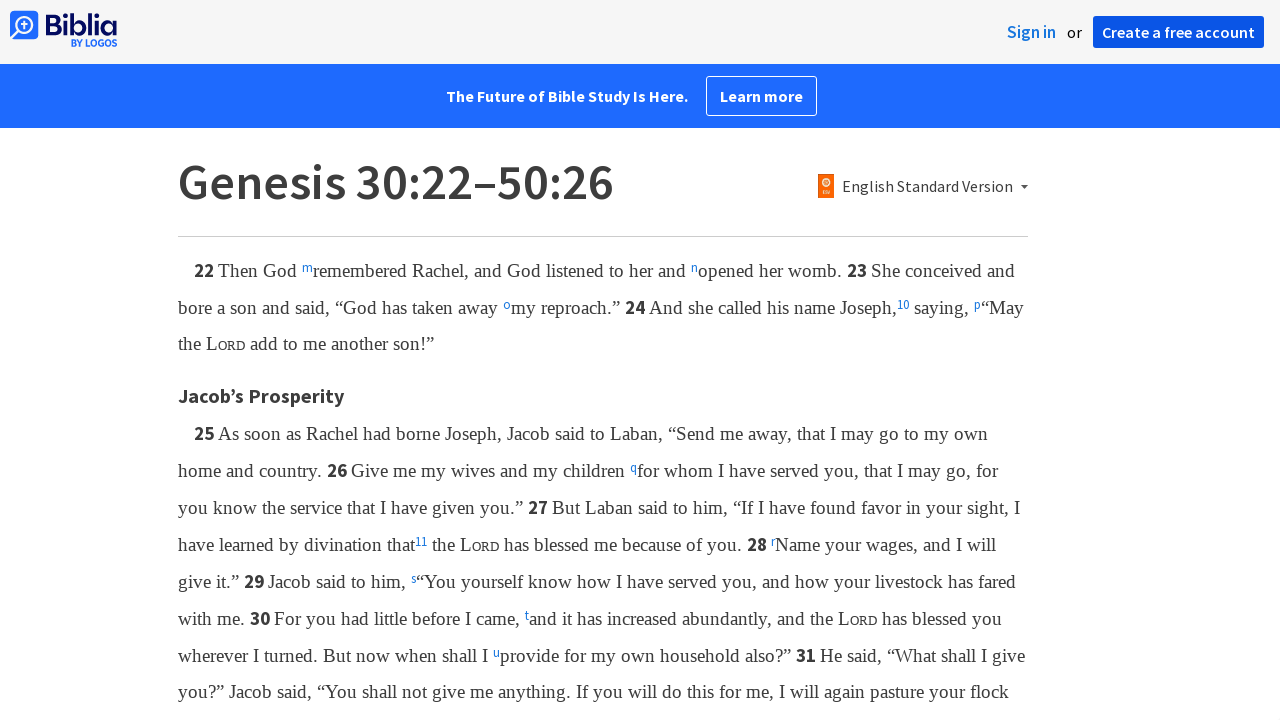

--- FILE ---
content_type: text/html; charset=utf-8
request_url: https://biblia.com/bible/esv/genesis-30-22--50-26
body_size: 36268
content:



<!DOCTYPE html>
<html itemscope itemtype="http://schema.org/Object">
<head>
	
<script type="text/javascript">window.didomiConfig = {};
(function(){(function(e,i,o){var n=document.createElement("link");n.rel="preconnect";n.as="script";var t=document.createElement("link");t.rel="dns-prefetch";t.as="script";var r=document.createElement("script");r.id="spcloader";r.type="text/javascript";r["async"]=true;r.charset="utf-8";window.didomiConfig=window.didomiConfig||{};window.didomiConfig.sdkPath=window.didomiConfig.sdkPath||o||"https://sdk.privacy-center.org/";const d=window.didomiConfig.sdkPath;var a=d+e+"/loader.js?target_type=notice&target="+i;if(window.didomiConfig&&window.didomiConfig.user){var c=window.didomiConfig.user;var s=c.country;var f=c.region;if(s){a=a+"&country="+s;if(f){a=a+"&region="+f}}}n.href=d;t.href=d;r.src=a;var m=document.getElementsByTagName("script")[0];m.parentNode.insertBefore(n,m);m.parentNode.insertBefore(t,m);m.parentNode.insertBefore(r,m)})("3c1fd068-8673-47f5-b665-efd9fe559be3","hMYgbVqL")})();</script>

<script type="text/javascript">
!function(T,l,y){var S=T.location,k="script",D="instrumentationKey",C="ingestionendpoint",I="disableExceptionTracking",E="ai.device.",b="toLowerCase",w="crossOrigin",N="POST",e="appInsightsSDK",t=y.name||"appInsights";(y.name||T[e])&&(T[e]=t);var n=T[t]||function(d){var g=!1,f=!1,m={initialize:!0,queue:[],sv:"5",version:2,config:d};function v(e,t){var n={},a="Browser";return n[E+"id"]=a[b](),n[E+"type"]=a,n["ai.operation.name"]=S&&S.pathname||"_unknown_",n["ai.internal.sdkVersion"]="javascript:snippet_"+(m.sv||m.version),{time:function(){var e=new Date;function t(e){var t=""+e;return 1===t.length&&(t="0"+t),t}return e.getUTCFullYear()+"-"+t(1+e.getUTCMonth())+"-"+t(e.getUTCDate())+"T"+t(e.getUTCHours())+":"+t(e.getUTCMinutes())+":"+t(e.getUTCSeconds())+"."+((e.getUTCMilliseconds()/1e3).toFixed(3)+"").slice(2,5)+"Z"}(),iKey:e,name:"Microsoft.ApplicationInsights."+e.replace(/-/g,"")+"."+t,sampleRate:100,tags:n,data:{baseData:{ver:2}}}}var h=d.url||y.src;if(h){function a(e){var t,n,a,i,r,o,s,c,u,p,l;g=!0,m.queue=[],f||(f=!0,t=h,s=function(){var e={},t=d.connectionString;if(t)for(var n=t.split(";"),a=0;a<n.length;a++){var i=n[a].split("=");2===i.length&&(e[i[0][b]()]=i[1])}if(!e[C]){var r=e.endpointsuffix,o=r?e.location:null;e[C]="https://"+(o?o+".":"")+"dc."+(r||"services.visualstudio.com")}return e}(),c=s[D]||d[D]||"",u=s[C],p=u?u+"/v2/track":d.endpointUrl,(l=[]).push((n="SDK LOAD Failure: Failed to load Application Insights SDK script (See stack for details)",a=t,i=p,(o=(r=v(c,"Exception")).data).baseType="ExceptionData",o.baseData.exceptions=[{typeName:"SDKLoadFailed",message:n.replace(/\./g,"-"),hasFullStack:!1,stack:n+"\nSnippet failed to load ["+a+"] -- Telemetry is disabled\nHelp Link: https://go.microsoft.com/fwlink/?linkid=2128109\nHost: "+(S&&S.pathname||"_unknown_")+"\nEndpoint: "+i,parsedStack:[]}],r)),l.push(function(e,t,n,a){var i=v(c,"Message"),r=i.data;r.baseType="MessageData";var o=r.baseData;return o.message='AI (Internal): 99 message:"'+("SDK LOAD Failure: Failed to load Application Insights SDK script (See stack for details) ("+n+")").replace(/\"/g,"")+'"',o.properties={endpoint:a},i}(0,0,t,p)),function(e,t){if(JSON){var n=T.fetch;if(n&&!y.useXhr)n(t,{method:N,body:JSON.stringify(e),mode:"cors"});else if(XMLHttpRequest){var a=new XMLHttpRequest;a.open(N,t),a.setRequestHeader("Content-type","application/json"),a.send(JSON.stringify(e))}}}(l,p))}function i(e,t){f||setTimeout(function(){!t&&m.core||a()},500)}var e=function(){var n=l.createElement(k);n.src=h;var e=y[w];return!e&&""!==e||"undefined"==n[w]||(n[w]=e),n.onload=i,n.onerror=a,n.onreadystatechange=function(e,t){"loaded"!==n.readyState&&"complete"!==n.readyState||i(0,t)},n}();y.ld<0?l.getElementsByTagName("head")[0].appendChild(e):setTimeout(function(){l.getElementsByTagName(k)[0].parentNode.appendChild(e)},y.ld||0)}try{m.cookie=l.cookie}catch(p){}function t(e){for(;e.length;)!function(t){m[t]=function(){var e=arguments;g||m.queue.push(function(){m[t].apply(m,e)})}}(e.pop())}var n="track",r="TrackPage",o="TrackEvent";t([n+"Event",n+"PageView",n+"Exception",n+"Trace",n+"DependencyData",n+"Metric",n+"PageViewPerformance","start"+r,"stop"+r,"start"+o,"stop"+o,"addTelemetryInitializer","setAuthenticatedUserContext","clearAuthenticatedUserContext","flush"]),m.SeverityLevel={Verbose:0,Information:1,Warning:2,Error:3,Critical:4};var s=(d.extensionConfig||{}).ApplicationInsightsAnalytics||{};if(!0!==d[I]&&!0!==s[I]){var c="onerror";t(["_"+c]);var u=T[c];T[c]=function(e,t,n,a,i){var r=u&&u(e,t,n,a,i);return!0!==r&&m["_"+c]({message:e,url:t,lineNumber:n,columnNumber:a,error:i}),r},d.autoExceptionInstrumented=!0}return m}(y.cfg);function a(){y.onInit&&y.onInit(n)}(T[t]=n).queue&&0===n.queue.length?(n.queue.push(a),n.trackPageView({})):a()}(window,document,{
src: "https://js.monitor.azure.com/scripts/b/ai.2.min.js",crossOrigin: "anonymous",
onInit: function (sdk) {
  sdk.addTelemetryInitializer(function (envelope) { envelope.tags['ai.cloud.role']='biblia.com'; }); sdk.context.telemetryTrace.traceID='d5b5bc8ce88a0a66f43a2fd9f7f2d489';
},
cfg: { connectionString: "InstrumentationKey=f42f8c23-8356-4186-855d-1679fa1ffc70;IngestionEndpoint=https://westus2-2.in.applicationinsights.azure.com/;LiveEndpoint=https://westus2.livediagnostics.monitor.azure.com/", isBeaconApiDisabled: false }});
</script>

<title>Genesis 30:22–50:26 ESV - Then God remembered… | Biblia</title>
<link rel="shortcut icon" href="/biblia-v2.ico" />
<link rel="apple-touch-icon-precomposed" href="/public/images/touch-v2.png" />
<link rel="preconnect" href='https://fonts.gstatic.com' crossorigin>
<link rel="preload" href="https://fonts.googleapis.com/css?family=Source+Sans+Pro:400,600,700&display=swap" as="style" onload="this.onload=null;this.rel='stylesheet'">
<meta name="google" content="notranslate" />
<meta name="viewport" content="width=device-width, initial-scale=1">
<meta name="apple-mobile-web-app-capable" content="yes">
<meta name="keywords" content="Bible, Bible study, online bible, Biblegateway, Bible gateway, Bible commentary, Bible Verse, the Bible" />
<meta name="apple-itunes-app" content="app-id=336400266" />
<meta name="google-play-app" content="app-id=com.logos.androidlogos" />

<link rel="stylesheet" type="text/css" href="https://assets.bibliacdn.com/public/bundles/site_F720D755B28F3816E9DC37A1A2C678AF.css" />

	<meta name="description" content="Then God remembered Rachel, and God listened to her and opened her womb. She conceived and bore a son and said, “God has taken away my..." />
	<link rel="image_src" href="http://biblia.com/verseoftheday/image/Ge32.10?width=700" />
		<!-- Open Graph metadata -->
	<meta property="og:title" content="Genesis 30:22–50:26 ESV - Then God remembered… | Biblia" />
	<meta property="og:type" content="website" />
	<meta property="og:url" content="http://biblia.com/bible/esv/genesis-30-22--50-26" />
	<meta property="og:image" content="http://biblia.com/verseoftheday/image/Ge32.10?width=700" />
	<meta property="og:description" content="Then God remembered Rachel, and God listened to her and opened her womb. She conceived and bore a son and said, “God has taken away my..." />
	<meta property="og:site_name" content="Biblia" />
		<!-- Twitter Card metadata -->
	<meta name="twitter:card" content="summary_large_image" />
	<meta name="twitter:title" content="Genesis 30:22–50:26 ESV - Then God remembered… | Biblia" />
	<meta name="twitter:description" content="Then God remembered Rachel, and God listened to her and opened her womb. She conceived and bore a son and said, “God has taken away my..." />
	<meta name="twitter:image" content="http://biblia.com/verseoftheday/image/Ge32.10?width=700" />
		<meta name="twitter:app:id:iphone" content='336400266' />
		<meta name="twitter:app:id:ipad" content='336400266' />
		<meta name="twitter:app:id:googleplay" content='com.logos.androidlogos' />
		<meta name="twitter:app:name:iphone" content='Bible!' />
		<meta name="twitter:app:name:ipad" content='Bible!' />
		<meta name="twitter:app:name:googleplay" content='Bible!' />
		<meta name="twitter:app:url:iphone" content="fb203224111293://?target_url=logosres:LLS:1.0.710;ref=BibleESV.Ge30.22-50.26" />
		<meta name="twitter:app:url:ipad" content="fb203224111293://?target_url=logosres:LLS:1.0.710;ref=BibleESV.Ge30.22-50.26" />
		<meta name="twitter:app:url:googleplay" content="fb203224111293://?target_url=logosres:LLS:1.0.710;ref=BibleESV.Ge30.22-50.26" />
	<!-- Schema.org metadata -->
	<meta itemprop="name" content="Genesis 30:22–50:26 ESV - Then God remembered… | Biblia" />
	<meta itemprop="description" content="Then God remembered Rachel, and God listened to her and opened her womb. She conceived and bore a son and said, “God has taken away my..." />
	<meta itemprop="image" content="http://biblia.com/verseoftheday/image/Ge32.10?width=700" />

	
	
	

	<style>
		body {
			background: #f6f6f6;
		}

		#main {
			bottom: 0;
			left: 0;
			right: 0;
		}
	</style>


	<link rel="search" type="application/opensearchdescription+xml" href="/opensearch.xml" title="Bible Search" />

	


<script>
		window.user = {
			isAuthenticated: false,
			name: '',
			id: "-1"
		};
		window.dataLayer = window.dataLayer || [];
		window.dataLayer.push({
			'siteVersion': 'Standard'
		});
		window.dataLayer.push({
			'authenticationStatus': 'Unauthenticated'
		})
</script>

	<script>
		window.dataLayer.push({
			expId: '1Yy4pZYmTIWOywQK5saMWQ',
			expVar: '0'
		})
	</script>

	<script type="text/javascript">
		(function(c,l,a,r,i,t,y){
			c[a]=c[a]||function(){(c[a].q=c[a].q||[]).push(arguments)};
			t=l.createElement(r);t.async=1;t.src="https://www.clarity.ms/tag/"+i;
			y=l.getElementsByTagName(r)[0];y.parentNode.insertBefore(t,y);
		})(window, document, "clarity", "script", "er7do66bk8");
	</script>
		<script>
			(function (i, s, o, g, r, a, m) {
			i['GoogleAnalyticsObject'] = r; i[r] = i[r] || function () {
				(i[r].q = i[r].q || []).push(arguments)
			}, i[r].l = 1 * new Date(); a = s.createElement(o),
				m = s.getElementsByTagName(o)[0]; a.async = 1; a.src = g; m.parentNode.insertBefore(a, m)
			})(window, document, 'script', 'https://www.google-analytics.com/analytics.js', 'ga');

			ga('create', 'UA-5334144-25', 'auto');
			ga('require', 'GTM-TRFGCL3');
		</script>
		<!-- Google Tag Manager -->
		<script>
			(function (w, d, s, l, i) {
				w[l] = w[l] || []; w[l].push({
					'gtm.start':
						new Date().getTime(), event: 'gtm.js'
				}); var f = d.getElementsByTagName(s)[0],
					j = d.createElement(s), dl = l != 'dataLayer' ? '&l=' + l : ''; j.async = true; j.src =
						'https://www.googletagmanager.com/gtm.js?id=' + i + dl; f.parentNode.insertBefore(j, f);
				})(window, document, 'script', 'dataLayer', 'GTM-5GCDQM');
		</script>
		<!-- End Google Tag Manager -->
		<!-- Amplitude Marketing Analytics Browser -->
		<script type="text/javascript">
			!function(){"use strict";!function(e,t){var r=e.amplitude||{_q:[],_iq:[]};if(r.invoked)e.console&&console.error&&console.error("Amplitude snippet has been loaded.");else{var n=function(e,t){e.prototype[t]=function(){return this._q.push({name:t,args:Array.prototype.slice.call(arguments,0)}),this}},s=function(e,t,r){return function(n){e._q.push({name:t,args:Array.prototype.slice.call(r,0),resolve:n})}},o=function(e,t,r){e[t]=function(){if(r)return{promise:new Promise(s(e,t,Array.prototype.slice.call(arguments)))}}},i=function(e){for(var t=0;t<m.length;t++)o(e,m[t],!1);for(var r=0;r<y.length;r++)o(e,y[r],!0)};r.invoked=!0;var a=t.createElement("script");a.type="text/javascript",a.integrity="sha384-PPfHw98myKtJkA9OdPBMQ6n8yvUaYk0EyUQccFSIQGmB05K6aAMZwvv8z50a5hT2",a.crossOrigin="anonymous",a.async=!0,a.src="https://cdn.amplitude.com/libs/marketing-analytics-browser-0.3.2-min.js.gz",a.onload=function(){e.amplitude.runQueuedFunctions||console.log("[Amplitude] Error: could not load SDK")};var c=t.getElementsByTagName("script")[0];c.parentNode.insertBefore(a,c);for(var u=function(){return this._q=[],this},p=["add","append","clearAll","prepend","set","setOnce","unset","preInsert","postInsert","remove","getUserProperties"],l=0;l<p.length;l++)n(u,p[l]);r.Identify=u;for(var d=function(){return this._q=[],this},v=["getEventProperties","setProductId","setQuantity","setPrice","setRevenue","setRevenueType","setEventProperties"],f=0;f<v.length;f++)n(d,v[f]);r.Revenue=d;var m=["getDeviceId","setDeviceId","getSessionId","setSessionId","getUserId","setUserId","setOptOut","setTransport","reset"],y=["init","add","remove","track","logEvent","identify","groupIdentify","setGroup","revenue","flush"];i(r),r.createInstance=function(){var e=r._iq.push({_q:[]})-1;return i(r._iq[e]),r._iq[e]},e.amplitude=r}}(window,document)}();

			var amplitudeClient = amplitude.createInstance();
			amplitudeClient.init('1aa850a707086b3ff25f7b92c5f98451', window.user.id, {
				pageViewTracking: true,
				minIdLength: 1
			});
			window.amplitudeClient = amplitudeClient;
		</script>
		<!-- End Amplitude Marketing Analytics Browser -->


	<script async='async' src='https://securepubads.g.doubleclick.net/tag/js/gpt.js'></script>
  <script>
		var googletag = googletag || {};
		googletag.cmd = googletag.cmd || [];
	</script>
  <!-- Meta Pixel Code -->
  <script>
  !function(f,b,e,v,n,t,s)
  {if(f.fbq)return;n=f.fbq=function(){n.callMethod?
  n.callMethod.apply(n,arguments):n.queue.push(arguments)};
  if(!f._fbq)f._fbq=n;n.push=n;n.loaded=!0;n.version='2.0';
  n.queue=[];t=b.createElement(e);t.async=!0;
  t.src=v;s=b.getElementsByTagName(e)[0];
  s.parentNode.insertBefore(t,s)}(window, document,'script',
  'https://connect.facebook.net/en_US/fbevents.js');
  fbq('init', '443445486022229');
  fbq('track', 'PageView');
  </script>
  <noscript><img height="1" width="1" style="display:none"
  src="https://www.facebook.com/tr?id=443445486022229&ev=PageView&noscript=1"
  /></noscript>
  <!-- End Meta Pixel Code -->
			<script>
				googletag.cmd.push(function () {
					googletag.defineSlot('/23304547696/Biblia/Sidebar1_Desktop', [300, 250], 'div-gpt-ad-1558558314940-0').addService(googletag.pubads());
					googletag.defineSlot('/23304547696/Biblia/Sidebar2_Desktop', [300, 250], 'div-gpt-ad-1558562410883-0').addService(googletag.pubads());
					googletag.defineSlot('/23304547696/Biblia/Sidebar3_Desktop', [300, 250], 'div-gpt-ad-1558562519628-0').addService(googletag.pubads());
				});
			</script>
	<script>
		googletag.cmd.push(function () {
			googletag.pubads().enableSingleRequest();
			googletag.pubads().collapseEmptyDivs();
			googletag.enableServices();
		});
	</script>

</head>

<body data-identitytoken="" data-ownsfsb="true" data-background-reference="" class="">
	<noscript>
	<iframe src="https://www.googletagmanager.com/ns.html?id=GTM-5GCDQM"
		height="0" width="0" style="display:none;visibility:hidden">
	</iframe>
</noscript>

	
	
	
	
<script type="text/html" id="content-pane-loading-template">
	<div class="content-pane-loading">
		<div class="loading-indicator">
			<img src="/public/images/ajax-loader.gif" />
			Loading
		</div>
	</div>
</script>

<script type="text/html" id="loading-mask-template">
	<div class="loading-mask">
		<div class="loading-indicator">
			<img src="/public/images/ajax-loader.gif" />
			Loading…
		</div>
	</div>
</script>

<script type="text/html" id="search-results-template">
    {{tmpl(results) '#search-result-item-template'}}
</script>

<script type="text/html" id="search-result-item-template">
	{{if typeof nav !== 'undefined' && nav.reference && nav.type == 'text.monograph.bible'}}
		<div class="result-compare" title="Compare versions"></div>
	{{/if}}
	<a target="_blank" href="{{= typeof nav !== 'undefined' ? nav.toUrl() : url}}" class="search-result">
		<div>
			<span class="result-title">
				{{= title}}
			</span>
			<span class="result-resource" title="{{= resourceTitle}}">
				{{= resourceAbbreviatedTitle}}
			</span>
		</div>
		<div>
			{{html preview}}
		</div>
	</a>
</script>

<script type="text/html" id="reference-compare-template">
		<div class="ref-compare-header">
			<div class="ref-compare-reference">{{= reference.render()}}</div>
			<a class="x-close" href="#"></a>
		</div>
		<div class="ref-compare-content">
			{{tmpl(results) '#reference-compare-item-template'}}
		</div>
</script>
	
<script type="text/html" id="reference-compare-item-template">
	<div class="ref-compare-translation">
		<a href="{{= nav.toUrl()}}">
			<div class="ref-compare-version">{{= title}}</div>
			<div class="ref-compare-text">{{= text}}</div>
		</a>
	</div>
</script>



	

	
<div id="resource-panel-menu" class="panel-menu dropdown">
	<div class="menu-option font-resize">
	<div class="small-font">
		<a href="#">A</a>
	</div>
	<div class="large-font">
		<a href="#">A</a>
	</div>
	<div class="slider"></div>
</div>

	<div class="menu-option link-panels">
		<div class="menu-check"></div>Link panels (synchronize references)
	</div>
	<div class="menu-separator"></div>
	<div class="menu-option toc-show">
		<div class="menu-check"></div>Go to table of contents
	</div>
  <div class="menu-separator"></div>
	<div class="menu-option restore-pane">
		<div class="menu-check"></div>Single column
	</div>
	<div class="menu-option expand-pane">
		<div class="menu-check"></div>Stretch across both columns
	</div>
	<div class="menu-option fullscreen-pane">
		<div class="menu-check"></div>Show reading view ( Fullscreen )
	</div>
</div>
<div id="document-panel-menu" class="panel-menu dropdown">
	<div class="menu-option font-resize">
	<div class="small-font">
		<a href="#">A</a>
	</div>
	<div class="large-font">
		<a href="#">A</a>
	</div>
	<div class="slider"></div>
</div>

</div>

	
<div id="media-article-popup" class="media-resource-popup">
	<div class="article-popup-toolbar">
		<span class="title"></span>
		<a class="share-button">Share</a>
	</div>
	<div class="resource-content">
		<span class="loading-indicator">Loading…</span>
	</div>
</div>

	<div id="lightbox-dim">
	<div class="lightbox-vertical-positioner">
		<div class="lightbox-wrapper">
			<div class="lightbox" tabindex="1">
				<div class="lightbox-content"></div>
				<div class="x-close"></div>
			</div>
		</div>
	</div>
</div>

	
	


	
	
	<div class="notification-banner" style="display: none;"><div class="notification-banner-content"></div></div>



	








<div id="infobar"></div>
<p class="infobar-error-string" id="error-while-loading-comparison" style="display:none;">Sorry, an error was encountered while loading comparison.</p>
<p class="infobar-error-string" id="error-while-loading-book" style="display:none;">Sorry, an error was encountered while loading the book.</p>
<p class="infobar-error-string" id="error-no-permission-for-book" style="display:none;">Sorry, you don&#39;t have permission to view that book.</p>
<p class="infobar-error-string" id="error-no-matches" style="display:none;">No matches.</p>
<p class="infobar-error-string" id="error-while-loading-part-of-book" style="display:none;">Sorry, an error was encountered while loading part of the book.</p>
<p class="infobar-error-string" id="error-while-marking-devotional-read" style="display:none;">An error occurred while marking the devotional as read.</p>
<p class="infobar-error-string" id="error-while-accessing-favorites" style="display:none;">An error occurred while accessing favorites</p>


<header id="header">
	<div>
		<div id="account-header">
				<ul class="inline-list">
					<li>
						<a class="signin-button">Sign in</a>
					</li>
					<li>
						or
					</li>
					<li>
						<button class="register-button">Create a free account</button>
					</li>
				</ul>
		</div>
		<div id="logo">
			<a href="/">
				<svg width="108" height="37" viewBox="0 0 108 37" fill="none" xmlns="http://www.w3.org/2000/svg">
<path d="M35.9512 25.3159H44.065C45.2722 25.3159 46.3485 25.1896 47.2937 24.9369C48.2482 24.6749 49.0577 24.2913 49.7222 23.786C50.3866 23.2807 50.892 22.6632 51.2383 21.9333C51.5845 21.1941 51.7577 20.3473 51.7577 19.3928C51.7577 18.7004 51.6594 18.0829 51.4629 17.5401C51.2663 16.9974 50.9949 16.5202 50.6487 16.1085C50.3118 15.6874 49.914 15.3319 49.4555 15.0418C48.9969 14.7424 48.5009 14.5038 47.9675 14.326C48.3231 14.1295 48.6506 13.8955 48.9501 13.6242C49.2496 13.3435 49.5116 13.0207 49.7362 12.6557C49.9608 12.2908 50.1386 11.8838 50.2697 11.4346C50.4007 10.9855 50.4662 10.4942 50.4662 9.96088C50.4662 9.20296 50.3305 8.50585 50.0591 7.86957C49.7877 7.22393 49.3712 6.66718 48.8097 6.19932C48.2482 5.72211 47.5417 5.35251 46.69 5.09051C45.8478 4.81915 44.8511 4.68347 43.7 4.68347L35.9512 4.68347V25.3159ZM39.8958 13.2031V7.99589H43.4754C43.9246 7.99589 44.327 8.06139 44.6826 8.19239C45.0383 8.31403 45.3377 8.48714 45.5811 8.71171C45.8244 8.93628 46.0116 9.21231 46.1426 9.53981C46.2736 9.85796 46.3391 10.2088 46.3391 10.5925C46.3391 10.9855 46.2736 11.3411 46.1426 11.6592C46.0116 11.9773 45.8244 12.2534 45.5811 12.4873C45.3377 12.7119 45.0383 12.8897 44.6826 13.0207C44.327 13.1423 43.9246 13.2031 43.4754 13.2031L39.8958 13.2031ZM39.8958 22.0035V16.3471H43.9527C44.5797 16.3471 45.1178 16.4126 45.567 16.5436C46.0162 16.6746 46.3859 16.8618 46.676 17.105C46.9661 17.3483 47.1767 17.6431 47.3077 17.9893C47.4387 18.3355 47.5042 18.7285 47.5042 19.1683C47.5042 19.6081 47.4387 20.0011 47.3077 20.3473C47.1767 20.6935 46.9661 20.9929 46.676 21.2456C46.3859 21.4888 46.0162 21.676 45.567 21.807C45.1178 21.938 44.5797 22.0035 43.9527 22.0035H39.8958Z" fill="#030B60"/>
<path d="M55.4288 8.0801C55.775 8.0801 56.0932 8.02864 56.3833 7.92571C56.6734 7.81343 56.9214 7.65436 57.1273 7.4485C57.3426 7.24264 57.511 6.99936 57.6327 6.71865C57.7543 6.43793 57.8152 6.12447 57.8152 5.77826C57.8152 5.43204 57.7543 5.11858 57.6327 4.83786C57.511 4.54779 57.3426 4.30451 57.1273 4.10801C56.9214 3.90215 56.6734 3.74776 56.3833 3.64483C56.0932 3.53255 55.775 3.47641 55.4288 3.47641C55.0918 3.47641 54.7737 3.53255 54.4742 3.64483C54.1841 3.74776 53.9314 3.90215 53.7161 4.10801C53.5103 4.30451 53.3465 4.54779 53.2248 4.83786C53.1032 5.11858 53.0423 5.43204 53.0423 5.77826C53.0423 6.12447 53.1032 6.43793 53.2248 6.71865C53.3465 6.99936 53.5103 7.24264 53.7161 7.4485C53.9314 7.65436 54.1841 7.81343 54.4742 7.92571C54.7737 8.02864 55.0918 8.0801 55.4288 8.0801ZM53.5196 25.3159H57.3379V10.6907L53.5196 10.6907V25.3159Z" fill="#030B60"/>
<path d="M69.2917 25.737C69.9468 25.737 70.5738 25.6481 71.1727 25.4703C71.7717 25.3019 72.3238 25.0539 72.8292 24.7264C73.3439 24.3989 73.8071 24.0059 74.2189 23.5474C74.6401 23.0889 74.9957 22.5743 75.2858 22.0035C75.5853 21.4233 75.8145 20.7964 75.9736 20.1227C76.1421 19.449 76.2263 18.7425 76.2263 18.0033C76.2263 17.2641 76.1421 16.5576 75.9736 15.8839C75.8145 15.2102 75.5853 14.588 75.2858 14.0172C74.9957 13.437 74.6401 12.9177 74.2189 12.4592C73.8071 12.0007 73.3439 11.6077 72.8292 11.2802C72.3238 10.9527 71.7717 10.7048 71.1727 10.5363C70.5738 10.3586 69.9468 10.2697 69.2917 10.2697C68.5711 10.2697 67.9253 10.3913 67.3545 10.6346C66.793 10.8779 66.297 11.2054 65.8665 11.6171C65.4453 12.0194 65.085 12.4873 64.7856 13.0207C64.4954 13.554 64.2615 14.1108 64.0837 14.6909V3.27991L60.2654 3.27991V25.3159H64.0837V21.3157C64.2615 21.8959 64.4954 22.4526 64.7856 22.986C65.085 23.5193 65.4453 23.9919 65.8665 24.4036C66.297 24.8059 66.793 25.1288 67.3545 25.372C67.9253 25.6153 68.5711 25.737 69.2917 25.737ZM68.0283 22.4246C67.6352 22.4246 67.2562 22.3824 66.8912 22.2982C66.5356 22.2047 66.2034 22.069 65.8945 21.8912C65.5857 21.7134 65.3003 21.4982 65.0382 21.2456C64.7856 20.9836 64.5703 20.6888 64.3925 20.3613C64.2147 20.0338 64.0743 19.6736 63.9714 19.2806C63.8778 18.8782 63.831 18.4525 63.831 18.0033C63.831 17.5448 63.8778 17.1191 63.9714 16.7261C64.0743 16.3331 64.2147 15.9728 64.3925 15.6453C64.5703 15.3178 64.7856 15.0278 65.0382 14.7751C65.3003 14.5131 65.5857 14.2932 65.8945 14.1154C66.2034 13.9377 66.5356 13.8067 66.8912 13.7224C67.2562 13.6289 67.6352 13.5821 68.0283 13.5821C68.4213 13.5821 68.7957 13.6289 69.1513 13.7224C69.5163 13.8067 69.8532 13.9377 70.162 14.1154C70.4708 14.2932 70.7516 14.5131 71.0043 14.7751C71.2663 15.0278 71.4862 15.3178 71.6641 15.6453C71.8419 15.9728 71.9776 16.3331 72.0711 16.7261C72.1741 17.1191 72.2256 17.5448 72.2256 18.0033C72.2256 18.4525 72.1741 18.8782 72.0711 19.2806C71.9776 19.6736 71.8419 20.0338 71.6641 20.3613C71.4862 20.6888 71.2663 20.9836 71.0043 21.2456C70.7516 21.4982 70.4708 21.7134 70.162 21.8912C69.8532 22.069 69.5163 22.2047 69.1513 22.2982C68.7957 22.3824 68.4213 22.4246 68.0283 22.4246Z" fill="#030B60"/>
<path d="M78.1153 25.3159L81.9335 25.3159V3.27991L78.1153 3.27991V25.3159Z" fill="#030B60"/>
<path d="M86.7702 8.0801C87.1165 8.0801 87.4346 8.02864 87.7248 7.92571C88.0149 7.81343 88.2629 7.65436 88.4688 7.4485C88.684 7.24264 88.8525 6.99936 88.9741 6.71865C89.0958 6.43793 89.1566 6.12447 89.1566 5.77826C89.1566 5.43204 89.0958 5.11858 88.9741 4.83786C88.8525 4.54779 88.684 4.30451 88.4688 4.10801C88.2629 3.90215 88.0149 3.74776 87.7248 3.64483C87.4346 3.53255 87.1165 3.47641 86.7702 3.47641C86.4333 3.47641 86.1151 3.53255 85.8156 3.64483C85.5255 3.74776 85.2728 3.90215 85.0576 4.10801C84.8517 4.30451 84.6879 4.54779 84.5663 4.83786C84.4446 5.11858 84.3838 5.43204 84.3838 5.77826C84.3838 6.12447 84.4446 6.43793 84.5663 6.71865C84.6879 6.99936 84.8517 7.24264 85.0576 7.4485C85.2728 7.65436 85.5255 7.81343 85.8156 7.92571C86.1151 8.02864 86.4333 8.0801 86.7702 8.0801ZM84.8611 25.3159H88.6793V10.6907H84.8611V25.3159Z" fill="#030B60"/>
<path d="M97.4887 25.737C98.2093 25.737 98.8503 25.6153 99.4118 25.372C99.9827 25.1288 100.479 24.8059 100.9 24.4036C101.33 23.9919 101.695 23.5193 101.995 22.986C102.294 22.4526 102.533 21.8959 102.711 21.3157V25.3159H106.529V10.6907L102.711 10.6907V14.6909C102.589 14.3073 102.444 13.933 102.276 13.568C102.107 13.1938 101.906 12.8429 101.672 12.5154C101.447 12.1879 101.195 11.8884 100.914 11.6171C100.633 11.3364 100.315 11.0978 99.9593 10.9013C99.613 10.7048 99.234 10.5504 98.8223 10.4381C98.4198 10.3258 97.9753 10.2697 97.4887 10.2697C96.8336 10.2697 96.2066 10.3586 95.6076 10.5363C95.0087 10.7048 94.4518 10.9527 93.9371 11.2802C93.4318 11.6077 92.9685 12.0007 92.5474 12.4592C92.1356 12.9177 91.7847 13.437 91.4945 14.0172C91.2044 14.588 90.9798 15.2102 90.8207 15.8839C90.6616 16.5576 90.5821 17.2641 90.5821 18.0033C90.5821 18.7425 90.657 19.449 90.8067 20.1227C90.9658 20.7964 91.1904 21.4233 91.4805 22.0035C91.78 22.5743 92.1356 23.0889 92.5474 23.5474C92.9685 24.0059 93.4318 24.3989 93.9371 24.7264C94.4518 25.0539 95.0087 25.3019 95.6076 25.4703C96.2066 25.6481 96.8336 25.737 97.4887 25.737ZM98.7521 22.4246C98.3684 22.4246 97.994 22.3824 97.629 22.2982C97.2641 22.2047 96.9272 22.069 96.6183 21.8912C96.3095 21.7134 96.0287 21.4982 95.7761 21.2456C95.5234 20.9836 95.3035 20.6888 95.1163 20.3613C94.9385 20.0338 94.7981 19.6736 94.6952 19.2806C94.6016 18.8782 94.5548 18.4525 94.5548 18.0033C94.5548 17.5448 94.6016 17.1191 94.6952 16.7261C94.7981 16.3331 94.9385 15.9728 95.1163 15.6453C95.3035 15.3178 95.5234 15.0278 95.7761 14.7751C96.0287 14.5131 96.3095 14.2932 96.6183 14.1154C96.9272 13.9377 97.2641 13.8067 97.629 13.7224C97.994 13.6289 98.3684 13.5821 98.7521 13.5821C99.1545 13.5821 99.5335 13.6289 99.8891 13.7224C100.254 13.8067 100.591 13.9377 100.9 14.1154C101.209 14.2932 101.489 14.5131 101.742 14.7751C102.004 15.0278 102.224 15.3178 102.402 15.6453C102.58 15.9728 102.715 16.3331 102.809 16.7261C102.912 17.1191 102.963 17.5448 102.963 18.0033C102.963 18.4525 102.912 18.8782 102.809 19.2806C102.715 19.6736 102.58 20.0338 102.402 20.3613C102.224 20.6888 102.004 20.9836 101.742 21.2456C101.489 21.4982 101.209 21.7134 100.9 21.8912C100.591 22.069 100.254 22.2047 99.8891 22.2982C99.5241 22.3824 99.1451 22.4246 98.7521 22.4246Z" fill="#030B60"/>
<path d="M66.3733 33.45C66.2564 33.3027 66.1184 33.1774 65.9595 33.0741C65.8003 32.9708 65.6244 32.8871 65.4313 32.8226C65.5601 32.7514 65.6802 32.6652 65.7919 32.5636C65.9036 32.4621 66.0017 32.3437 66.0865 32.2083C66.171 32.0729 66.237 31.9213 66.2845 31.7537C66.3319 31.5862 66.3557 31.4059 66.3557 31.2129C66.3557 30.9354 66.3065 30.6796 66.2084 30.4461C66.11 30.2126 65.9638 30.0126 65.7691 29.8468C65.5743 29.681 65.3289 29.5505 65.0325 29.4559C64.7362 29.3613 64.3901 29.3138 63.9939 29.3138H61.6378C61.5475 29.3136 61.4746 29.3868 61.4746 29.4768V36.6156C61.4746 36.7055 61.5475 36.7788 61.6378 36.7788H64.0598C64.4728 36.7788 64.8461 36.7313 65.1798 36.6367C65.5132 36.5421 65.7951 36.4032 66.0255 36.2203C66.2558 36.0374 66.4327 35.8114 66.5562 35.5423C66.6798 35.2732 66.7417 34.9659 66.7417 34.6207C66.7417 34.3736 66.7096 34.1534 66.6454 33.9604C66.5811 33.7674 66.4905 33.5972 66.3736 33.45H66.3733ZM63.0339 30.629H63.8821C64.0277 30.629 64.1571 30.6492 64.2708 30.69C64.3843 30.7305 64.4792 30.7884 64.5553 30.8628C64.6314 30.9372 64.6899 31.0286 64.7307 31.1371C64.7712 31.2456 64.7917 31.3674 64.7917 31.5029C64.7917 31.6383 64.7715 31.7592 64.7307 31.866C64.6902 31.9728 64.6317 32.0639 64.5553 32.1403C64.4789 32.2167 64.3843 32.2757 64.2708 32.318C64.1574 32.3602 64.0277 32.3813 63.8821 32.3813H63.0339V30.6293V30.629ZM65.0427 34.9023C65.0004 35.0192 64.9327 35.1199 64.8395 35.2043C64.7463 35.2891 64.6303 35.3534 64.4916 35.3973C64.3527 35.4413 64.1869 35.4633 63.9939 35.4633H63.0339V33.5538H63.9939C64.1869 33.5538 64.3527 33.5758 64.4916 33.6198C64.6305 33.6638 64.7463 33.7275 64.8395 33.8102C64.9327 33.8933 65.0004 33.9931 65.0427 34.1097C65.0849 34.2266 65.106 34.3594 65.106 34.5084C65.106 34.6575 65.0849 34.7851 65.0427 34.902V34.9023Z" fill="#1E6AFE"/>
<path d="M72.6719 29.3138H71.3904C71.3108 29.3138 71.2379 29.3575 71.2 29.4273L69.6462 32.2997L68.0976 29.4276C68.06 29.3575 67.9868 29.3138 67.9072 29.3138H66.6208C66.527 29.3138 66.468 29.4148 66.514 29.4967L68.8694 33.6812V36.7787H70.4235V33.6812L72.779 29.4967C72.825 29.4151 72.766 29.3138 72.6722 29.3138H72.6719Z" fill="#1E6AFE"/>
<path d="M83.8084 29.1606C81.839 29.1606 80.4395 30.7174 80.4395 32.9515V33.0792C80.4395 35.3032 81.8274 36.8666 83.7968 36.8666C85.7662 36.8666 87.1724 35.2916 87.1724 33.0676V32.9385C87.1724 30.7142 85.7778 29.1606 83.8084 29.1606ZM85.574 33.0476C85.574 34.5167 84.8418 35.4389 83.8084 35.4389C82.7749 35.4389 82.0196 34.5132 82.0196 33.0441V32.9695C82.0196 31.4938 82.7616 30.5747 83.7951 30.5747C84.8285 30.5747 85.574 31.5004 85.574 32.9695V33.0473V33.0476Z" fill="#1E6AFE"/>
<path d="M98.0611 29.1606C96.0918 29.1606 94.6855 30.7174 94.6855 32.9515V33.0792C94.6855 35.3032 96.0802 36.8666 98.0496 36.8666C100.019 36.8666 101.423 35.2916 101.423 33.0676V32.9385C101.423 30.7142 100.031 29.1606 98.0611 29.1606ZM98.0643 35.4389C97.0309 35.4389 96.2755 34.5132 96.2755 33.0441V32.9695C96.2755 31.4938 97.0109 30.5747 98.0429 30.5747C99.0749 30.5747 99.8201 31.5004 99.8201 32.9695V33.0473H99.8268C99.8268 34.5164 99.0981 35.4386 98.0643 35.4386V35.4389Z" fill="#1E6AFE"/>
<path d="M91.6047 32.4471C91.5376 32.448 91.4794 32.4934 91.4624 32.558L91.2088 33.6063C91.1981 33.65 91.2083 33.696 91.236 33.7313C91.2638 33.7666 91.3064 33.7872 91.3512 33.7869H92.5106V35.1118C92.183 35.3277 91.7963 35.4359 91.4042 35.4215C90.3076 35.4215 89.4678 34.5586 89.4678 33.0267V32.9405C89.4678 31.5675 90.2761 30.5987 91.3411 30.5987C91.7382 30.5897 92.1289 30.6988 92.464 30.9118C92.464 30.9118 92.6495 31.031 92.7771 31.1337C92.8419 31.1838 92.9354 31.1719 92.9858 31.1071L93.718 30.1383C93.7631 30.0781 93.7553 29.9936 93.6997 29.943C93.65 29.9034 93.6005 29.862 93.549 29.8255C92.9178 29.3666 92.1506 29.1334 91.3709 29.1632C89.3486 29.1632 87.8926 30.748 87.8926 32.9524V33.0484C87.8926 35.3786 89.3402 36.826 91.3411 36.826C92.3031 36.8211 93.2355 36.4953 93.9912 35.9004V32.4474H91.6045L91.6047 32.4471Z" fill="#1E6AFE"/>
<path d="M105.015 32.3271C103.856 31.8485 103.599 31.6466 103.599 31.2209V31.2093C103.599 30.8268 103.93 30.56 104.462 30.56C104.844 30.5719 105.216 30.6862 105.538 30.8913L105.631 30.9492L105.747 31.027L105.865 31.1098L105.926 31.1561C105.958 31.1801 105.997 31.1905 106.036 31.185C106.075 31.1795 106.11 31.1581 106.133 31.1263L106.822 30.1891C106.868 30.1268 106.857 30.0395 106.797 29.9903L106.782 29.9787C106.724 29.9307 106.653 29.8742 106.584 29.823C105.975 29.3893 105.246 29.1575 104.498 29.1607C103.062 29.1607 102.062 30.045 102.062 31.3433V31.3647C102.062 32.6417 102.882 33.1417 104.2 33.6518C105.265 34.0558 105.479 34.291 105.479 34.6637V34.6736C105.479 35.1108 105.116 35.4088 104.52 35.4088C104.02 35.3967 103.536 35.2326 103.132 34.9386L103.095 34.912C102.985 34.8342 102.878 34.7465 102.777 34.6669C102.714 34.6229 102.628 34.6354 102.58 34.695L101.841 35.601C101.798 35.6551 101.798 35.7323 101.841 35.7864C101.898 35.8377 101.957 35.8857 102.007 35.9337C102.106 36.0098 102.201 36.0778 102.236 36.0992C102.902 36.5561 103.692 36.7998 104.5 36.798C105.947 36.798 107.001 35.9467 107.001 34.5639V34.5425C107.016 33.3914 106.314 32.8367 105.015 32.3266V32.3271Z" fill="#1E6AFE"/>
<path d="M80.2412 35.361H77.3425V29.4737C77.3425 29.3924 77.2765 29.3264 77.1952 29.3264H75.9447C75.8639 29.3273 75.7988 29.393 75.7988 29.4737V36.7771H79.8884C79.952 36.7766 80.0082 36.7352 80.0276 36.6744L80.3804 35.5517C80.3945 35.5071 80.3867 35.4588 80.3592 35.4209C80.3317 35.3833 80.2878 35.361 80.2412 35.361Z" fill="#1E6AFE"/>
<path fill-rule="evenodd" clip-rule="evenodd" d="M3.91252 0.866577H24.3894C26.5504 0.866577 28.3019 2.61778 28.3019 4.77845V25.2524C28.3019 27.4131 26.5504 29.1643 24.3894 29.1643H3.91252C3.35476 29.1643 2.82475 29.047 2.34466 28.8364C2.22042 28.7819 2.19567 28.6206 2.29154 28.5246L8.54123 22.268C8.60294 22.2159 8.68332 22.1992 8.75795 22.2159C10.2683 23.3553 12.1476 24.0312 14.1851 24.0312C19.166 24.0312 23.2034 19.9945 23.2034 15.0145C23.2034 10.0345 19.166 5.99774 14.1851 5.99774C9.20432 5.99774 5.16693 10.0345 5.16693 15.0145C5.16693 16.9551 5.78075 18.7527 6.82418 20.2241C6.86963 20.3102 6.86006 20.4178 6.79452 20.4943L0.569475 26.7026C0.470708 26.8011 0.304312 26.7715 0.254669 26.6412C0.0902337 26.2094 0 25.7412 0 25.2519V4.77845C0 2.61778 1.75149 0.866577 3.91252 0.866577ZM20.9098 14.9992C20.9098 18.7771 17.8982 21.8394 14.1828 21.8394C10.4674 21.8394 7.4557 18.7771 7.4557 14.9992C7.4557 11.2212 10.4674 8.15889 14.1828 8.15889C17.8982 8.15889 20.9098 11.2212 20.9098 14.9992ZM11.1183 12.9834C11.0072 12.9834 10.9171 13.0735 10.9171 13.1847V14.8797C10.9171 14.9909 11.0072 15.081 11.1183 15.081H13.1336V19.0293C13.1336 19.1405 13.2237 19.2306 13.3349 19.2306H15.0302C15.1413 19.2306 15.2315 19.1405 15.2315 19.0293V15.081H17.2515C17.3626 15.081 17.4528 14.9909 17.4528 14.8797V13.1847C17.4528 13.0735 17.3626 12.9834 17.2515 12.9834H15.2315V10.9637C15.2315 10.8526 15.1413 10.7625 15.0302 10.7625H13.3349C13.2237 10.7625 13.1336 10.8526 13.1336 10.9637V12.9834H11.1183Z" fill="#1E6AFE"/>
</svg>

			</a>
		</div>
</header>


<div id="main">
	<div id="banner-content-wrapper">
		<section class="banner-styles--subscription-alert">
  <div class="banner-styles--alert-flex">
    <article class="banner-styles--alert-text">
      <p>The Future of Bible Study Is Here.</p>
        </article><div class="banner-styles--learn-more-button"><a id="subscription" href="https://logos.com/?utm_source=biblia&amp;utm_medium=web&amp;utm_content=biblia-banner&amp;utm_campaign=logossubxlaunch" target="_blank" rel="noopener" class="banner-styles--btn banner-styles--light-outline">Learn more</a></div>
  </div>
</section>

		<div id="wrapper">
			<div id="content-container" class="content-page-pane-group landing-page-experiment">
				<div id="single-pane-content-container" class="main-layout-container stretch">
					<div id="content-pane-full" class="content-pane stretch">
						<div id="resource-pane-full" class="resource-pane stretch">
							









<div id="content-bible"
	 class="panel-content exp-panel-content"
	 data-resource="{&quot;resourceName&quot;:&quot;esv&quot;,&quot;title&quot;:&quot;English Standard Version&quot;,&quot;abbreviatedTitle&quot;:&quot;ESV&quot;,&quot;type&quot;:&quot;text.monograph.bible&quot;,&quot;supportsBibleRefs&quot;:false,&quot;supportsDynamicText&quot;:false}"
	 data-reference="Ge30.22-50.26"
	 data-is-experiment="true"
	 data-coverurl="https://covers.logoscdn.com/lls_1.0.710/50x80/cover.jpg"
	 data-preferredpane='Left'
	 data-panel="reference">

	<div class="panel-content-container">
			<div class="bible-reference-chunk exp-bible-reference-chunk ui-helper-clearfix"
					data-reference="Ge30.22-50.26"
					data-verseartreference="Ge32.10"
					data-versearturl=""
					data-verseartlink=""
					>
				<h1 class="bible-reference-heading">
					<span>
						Genesis 30:22–50:26
					</span>
				</h1>
				<div class="bible-reference-content">
					<div class="bible-reference-verse-text ">
						<div class="resourcetext"><p class="lang-en" style="font-size:1em;text-indent:12pt"><a data-datatype="bible+esv" data-reference="Genesis 30:22" rel="milestone" style="display: inline-block; height: 1em; width: 0px;"></a><span style="font-weight:bold;font-size:1.575em;font-family:Source Sans Pro;vertical-align:normal">22 </span><span style="font-size:1.575em;font-family:Georgia">Then God </span><a rel="popup" data-resourcename="esv" href="#footnote1"><span style="font-size:1.075em;vertical-align:super;line-height:0">m</span></a><span style="font-size:1.575em;font-family:Georgia">remembered Rachel, and God listened to her and </span><a rel="popup" data-resourcename="esv" href="#footnote2"><span style="font-size:1.075em;vertical-align:super;line-height:0">n</span></a><span style="font-size:1.575em;font-family:Georgia">opened her womb. </span><a data-datatype="bible+esv" data-reference="Genesis 30:23" rel="milestone" style="display: inline-block; height: 1em; width: 0px;"></a><span style="font-weight:bold;font-size:1.575em;font-family:Source Sans Pro;vertical-align:normal">23 </span><span style="font-size:1.575em;font-family:Georgia">She conceived and bore a son and said, “God has taken away </span><a rel="popup" data-resourcename="esv" href="#footnote3"><span style="font-size:1.075em;vertical-align:super;line-height:0">o</span></a><span style="font-size:1.575em;font-family:Georgia">my reproach.” </span><a data-datatype="bible+esv" data-reference="Genesis 30:24" rel="milestone" style="display: inline-block; height: 1em; width: 0px;"></a><span style="font-weight:bold;font-size:1.575em;font-family:Source Sans Pro;vertical-align:normal">24 </span><span style="font-size:1.575em;font-family:Georgia">And she called his name Joseph,</span><a rel="popup" data-resourcename="esv" href="#footnote4"><span style="font-size:1.075em;vertical-align:super;line-height:0">10</span></a><span style="font-size:1.575em;font-family:Georgia"> saying, </span><a rel="popup" data-resourcename="esv" href="#footnote5"><span style="font-size:1.075em;vertical-align:super;line-height:0">p</span></a><span style="font-size:1.575em;font-family:Georgia">“May the </span><span style="font-variant:small-caps;font-size:1.575em;font-family:Georgia">Lord</span><span style="font-size:1.575em;font-family:Georgia"> add to me another son!” </span> </p> <p class="lang-en" style="font-weight:bold;font-size:.925em;font-family:Arial;margin:12pt 0 0 0"><a data-datatype="bible+esv" data-reference="Genesis 30:25" rel="milestone" style="display: inline-block; height: 1em; width: 0px;"></a><span style="font-size:1.8em;font-family:Source Sans Pro">Jacob’s Prosperity</span> </p> <p class="lang-en" style="font-size:1em;text-indent:12pt"><span style="font-weight:bold;font-size:1.575em;font-family:Source Sans Pro;vertical-align:normal">25 </span><span style="font-size:1.575em;font-family:Georgia">As soon as Rachel had borne Joseph, Jacob said to Laban, “Send me away, that I may go to my own home and country. </span><a data-datatype="bible+esv" data-reference="Genesis 30:26" rel="milestone" style="display: inline-block; height: 1em; width: 0px;"></a><span style="font-weight:bold;font-size:1.575em;font-family:Source Sans Pro;vertical-align:normal">26 </span><span style="font-size:1.575em;font-family:Georgia">Give me my wives and my children </span><a rel="popup" data-resourcename="esv" href="#footnote6"><span style="font-size:1.075em;vertical-align:super;line-height:0">q</span></a><span style="font-size:1.575em;font-family:Georgia">for whom I have served you, that I may go, for you know the service that I have given you.” </span><a data-datatype="bible+esv" data-reference="Genesis 30:27" rel="milestone" style="display: inline-block; height: 1em; width: 0px;"></a><span style="font-weight:bold;font-size:1.575em;font-family:Source Sans Pro;vertical-align:normal">27 </span><span style="font-size:1.575em;font-family:Georgia">But Laban said to him, “If I have found favor in your sight, I have learned by divination that</span><a rel="popup" data-resourcename="esv" href="#footnote7"><span style="font-size:1.075em;vertical-align:super;line-height:0">11</span></a><span style="font-size:1.575em;font-family:Georgia"> the </span><span style="font-variant:small-caps;font-size:1.575em;font-family:Georgia">Lord</span><span style="font-size:1.575em;font-family:Georgia"> has blessed me because of you. </span><a data-datatype="bible+esv" data-reference="Genesis 30:28" rel="milestone" style="display: inline-block; height: 1em; width: 0px;"></a><span style="font-weight:bold;font-size:1.575em;font-family:Source Sans Pro;vertical-align:normal">28 </span><a rel="popup" data-resourcename="esv" href="#footnote8"><span style="font-size:1.075em;vertical-align:super;line-height:0">r</span></a><span style="font-size:1.575em;font-family:Georgia">Name your wages, and I will give it.” </span><a data-datatype="bible+esv" data-reference="Genesis 30:29" rel="milestone" style="display: inline-block; height: 1em; width: 0px;"></a><span style="font-weight:bold;font-size:1.575em;font-family:Source Sans Pro;vertical-align:normal">29 </span><span style="font-size:1.575em;font-family:Georgia">Jacob said to him, </span><a rel="popup" data-resourcename="esv" href="#footnote9"><span style="font-size:1.075em;vertical-align:super;line-height:0">s</span></a><span style="font-size:1.575em;font-family:Georgia">“You yourself know how I have served you, and how your livestock has fared with me. </span><a data-datatype="bible+esv" data-reference="Genesis 30:30" rel="milestone" style="display: inline-block; height: 1em; width: 0px;"></a><span style="font-weight:bold;font-size:1.575em;font-family:Source Sans Pro;vertical-align:normal">30 </span><span style="font-size:1.575em;font-family:Georgia">For you had little before I came, </span><a rel="popup" data-resourcename="esv" href="#footnote10"><span style="font-size:1.075em;vertical-align:super;line-height:0">t</span></a><span style="font-size:1.575em;font-family:Georgia">and it has increased abundantly, and the </span><span style="font-variant:small-caps;font-size:1.575em;font-family:Georgia">Lord</span><span style="font-size:1.575em;font-family:Georgia"> has blessed you wherever I turned. But now when shall I </span><a rel="popup" data-resourcename="esv" href="#footnote11"><span style="font-size:1.075em;vertical-align:super;line-height:0">u</span></a><span style="font-size:1.575em;font-family:Georgia">provide for my own household also?” </span><a data-datatype="bible+esv" data-reference="Genesis 30:31" rel="milestone" style="display: inline-block; height: 1em; width: 0px;"></a><span style="font-weight:bold;font-size:1.575em;font-family:Source Sans Pro;vertical-align:normal">31 </span><span style="font-size:1.575em;font-family:Georgia">He said, “What shall I give you?” Jacob said, “You shall not give me anything. If you will do this for me, I will again pasture your flock and keep it: </span><a data-datatype="bible+esv" data-reference="Genesis 30:32" rel="milestone" style="display: inline-block; height: 1em; width: 0px;"></a><span style="font-weight:bold;font-size:1.575em;font-family:Source Sans Pro;vertical-align:normal">32 </span><span style="font-size:1.575em;font-family:Georgia">let me pass through all your flock today, removing from it every speckled and spotted sheep and every black lamb, and the spotted and speckled among the goats, and </span><a rel="popup" data-resourcename="esv" href="#footnote12"><span style="font-size:1.075em;vertical-align:super;line-height:0">v</span></a><span style="font-size:1.575em;font-family:Georgia">they shall be my wages. </span><a data-datatype="bible+esv" data-reference="Genesis 30:33" rel="milestone" style="display: inline-block; height: 1em; width: 0px;"></a><span style="font-weight:bold;font-size:1.575em;font-family:Source Sans Pro;vertical-align:normal">33 </span><span style="font-size:1.575em;font-family:Georgia">So my honesty will answer for me later, when you come to look into my wages with you. Every one that is not speckled and spotted among the goats and black among the lambs, if found with me, shall be counted stolen.” </span><a data-datatype="bible+esv" data-reference="Genesis 30:34" rel="milestone" style="display: inline-block; height: 1em; width: 0px;"></a><span style="font-weight:bold;font-size:1.575em;font-family:Source Sans Pro;vertical-align:normal">34 </span><span style="font-size:1.575em;font-family:Georgia">Laban said, “Good! Let it be as you have said.” </span><a data-datatype="bible+esv" data-reference="Genesis 30:35" rel="milestone" style="display: inline-block; height: 1em; width: 0px;"></a><span style="font-weight:bold;font-size:1.575em;font-family:Source Sans Pro;vertical-align:normal">35 </span><span style="font-size:1.575em;font-family:Georgia">But that day Laban removed the male goats that were striped and spotted, and all the female goats that were speckled and spotted, every one that had white on it, and every lamb that was black, and put them in the charge of his sons. </span><a data-datatype="bible+esv" data-reference="Genesis 30:36" rel="milestone" style="display: inline-block; height: 1em; width: 0px;"></a><span style="font-weight:bold;font-size:1.575em;font-family:Source Sans Pro;vertical-align:normal">36 </span><span style="font-size:1.575em;font-family:Georgia">And he set a distance of three days’ journey between himself and Jacob, and Jacob pastured the rest of Laban’s flock. </span> </p> <p class="lang-en" style="font-size:1em;text-indent:12pt"><a data-datatype="bible+esv" data-reference="Genesis 30:37" rel="milestone" style="display: inline-block; height: 1em; width: 0px;"></a><span style="font-weight:bold;font-size:1.575em;font-family:Source Sans Pro;vertical-align:normal">37 </span><span style="font-size:1.575em;font-family:Georgia">Then </span><a rel="popup" data-resourcename="esv" href="#footnote13"><span style="font-size:1.075em;vertical-align:super;line-height:0">w</span></a><span style="font-size:1.575em;font-family:Georgia">Jacob took fresh sticks of poplar and almond and plane trees, and peeled white streaks in them, exposing the white of the sticks. </span><a data-datatype="bible+esv" data-reference="Genesis 30:38" rel="milestone" style="display: inline-block; height: 1em; width: 0px;"></a><span style="font-weight:bold;font-size:1.575em;font-family:Source Sans Pro;vertical-align:normal">38 </span><span style="font-size:1.575em;font-family:Georgia">He set the sticks that he had peeled in front of the flocks in the troughs, that is, the </span><a rel="popup" data-resourcename="esv" href="#footnote14"><span style="font-size:1.075em;vertical-align:super;line-height:0">x</span></a><span style="font-size:1.575em;font-family:Georgia">watering places, where the flocks came to drink. And since they bred when they came to drink, </span><a data-datatype="bible+esv" data-reference="Genesis 30:39" rel="milestone" style="display: inline-block; height: 1em; width: 0px;"></a><span style="font-weight:bold;font-size:1.575em;font-family:Source Sans Pro;vertical-align:normal">39 </span><span style="font-size:1.575em;font-family:Georgia">the flocks bred in front of the sticks and so the flocks brought forth striped, speckled, and spotted. </span><a data-datatype="bible+esv" data-reference="Genesis 30:40" rel="milestone" style="display: inline-block; height: 1em; width: 0px;"></a><span style="font-weight:bold;font-size:1.575em;font-family:Source Sans Pro;vertical-align:normal">40 </span><span style="font-size:1.575em;font-family:Georgia">And Jacob separated the lambs and set the faces of the flocks toward the striped and all the black in the flock of Laban. He put his own droves apart and did not put them with Laban’s flock. </span><a data-datatype="bible+esv" data-reference="Genesis 30:41" rel="milestone" style="display: inline-block; height: 1em; width: 0px;"></a><span style="font-weight:bold;font-size:1.575em;font-family:Source Sans Pro;vertical-align:normal">41 </span><span style="font-size:1.575em;font-family:Georgia">Whenever the stronger of the flock were breeding, Jacob would lay the sticks in the troughs before the eyes of the flock, that they might breed among the sticks, </span><a data-datatype="bible+esv" data-reference="Genesis 30:42" rel="milestone" style="display: inline-block; height: 1em; width: 0px;"></a><span style="font-weight:bold;font-size:1.575em;font-family:Source Sans Pro;vertical-align:normal">42 </span><span style="font-size:1.575em;font-family:Georgia">but for the feebler of the flock he would not lay them there. So the feebler would be Laban’s, and the stronger Jacob’s. </span><a data-datatype="bible+esv" data-reference="Genesis 30:43" rel="milestone" style="display: inline-block; height: 1em; width: 0px;"></a><span style="font-weight:bold;font-size:1.575em;font-family:Source Sans Pro;vertical-align:normal">43 </span><span style="font-size:1.575em;font-family:Georgia">Thus the man </span><a rel="popup" data-resourcename="esv" href="#footnote15"><span style="font-size:1.075em;vertical-align:super;line-height:0">y</span></a><span style="font-size:1.575em;font-family:Georgia">increased greatly and </span><a rel="popup" data-resourcename="esv" href="#footnote16"><span style="font-size:1.075em;vertical-align:super;line-height:0">z</span></a><span style="font-size:1.575em;font-family:Georgia">had large flocks, female servants and male servants, and camels and donkeys. </span> </p> <p class="lang-en" style="font-weight:bold;font-size:.925em;font-family:Arial;margin:12pt 0 0 0"><a data-datatype="bible+esv" data-reference="Genesis 31:1" rel="milestone" style="display: inline-block; height: 1em; width: 0px;"></a><span style="font-size:1.8em;font-family:Source Sans Pro">Jacob Flees from Laban</span> </p> <p class="lang-en" style="font-size:1em"><span style="font-weight:bold;font-size:1.575em;font-family:Georgia">31 </span><span style="font-size:1.575em;font-family:Georgia">Now Jacob heard that the sons of Laban were saying, “Jacob has taken all that was our father’s, and from what was our father’s he has gained all this wealth.” </span><a data-datatype="bible+esv" data-reference="Genesis 31:2" rel="milestone" style="display: inline-block; height: 1em; width: 0px;"></a><span style="font-weight:bold;font-size:1.575em;font-family:Source Sans Pro;vertical-align:normal">2 </span><span style="font-size:1.575em;font-family:Georgia">And Jacob saw </span><a rel="popup" data-resourcename="esv" href="#footnote17"><span style="font-size:1.075em;vertical-align:super;line-height:0">a</span></a><span style="font-size:1.575em;font-family:Georgia">that Laban did not regard him with favor as before. </span><a data-datatype="bible+esv" data-reference="Genesis 31:3" rel="milestone" style="display: inline-block; height: 1em; width: 0px;"></a><span style="font-weight:bold;font-size:1.575em;font-family:Source Sans Pro;vertical-align:normal">3 </span><span style="font-size:1.575em;font-family:Georgia">Then the </span><span style="font-variant:small-caps;font-size:1.575em;font-family:Georgia">Lord</span><span style="font-size:1.575em;font-family:Georgia"> said to Jacob, </span><a rel="popup" data-resourcename="esv" href="#footnote18"><span style="font-size:1.075em;vertical-align:super;line-height:0">b</span></a><span style="font-size:1.575em;font-family:Georgia">“Return to the land of your fathers and to your kindred, and I will be with you.” </span> </p> <p class="lang-en" style="font-size:1em;text-indent:12pt"><a data-datatype="bible+esv" data-reference="Genesis 31:4" rel="milestone" style="display: inline-block; height: 1em; width: 0px;"></a><span style="font-weight:bold;font-size:1.575em;font-family:Source Sans Pro;vertical-align:normal">4 </span><span style="font-size:1.575em;font-family:Georgia">So Jacob sent and called Rachel and Leah into the field where his flock was </span><a data-datatype="bible+esv" data-reference="Genesis 31:5" rel="milestone" style="display: inline-block; height: 1em; width: 0px;"></a><span style="font-weight:bold;font-size:1.575em;font-family:Source Sans Pro;vertical-align:normal">5 </span><span style="font-size:1.575em;font-family:Georgia">and said to them, </span><a rel="popup" data-resourcename="esv" href="#footnote19"><span style="font-size:1.075em;vertical-align:super;line-height:0">c</span></a><span style="font-size:1.575em;font-family:Georgia">“I see that your father does not regard me with favor as he did before. But the God of my father </span><a rel="popup" data-resourcename="esv" href="#footnote20"><span style="font-size:1.075em;vertical-align:super;line-height:0">d</span></a><span style="font-size:1.575em;font-family:Georgia">has been with me. </span><a data-datatype="bible+esv" data-reference="Genesis 31:6" rel="milestone" style="display: inline-block; height: 1em; width: 0px;"></a><span style="font-weight:bold;font-size:1.575em;font-family:Source Sans Pro;vertical-align:normal">6 </span><a rel="popup" data-resourcename="esv" href="#footnote21"><span style="font-size:1.075em;vertical-align:super;line-height:0">e</span></a><span style="font-size:1.575em;font-family:Georgia">You know that I have served your father with all my strength, </span><a data-datatype="bible+esv" data-reference="Genesis 31:7" rel="milestone" style="display: inline-block; height: 1em; width: 0px;"></a><span style="font-weight:bold;font-size:1.575em;font-family:Source Sans Pro;vertical-align:normal">7 </span><span style="font-size:1.575em;font-family:Georgia">yet your father has cheated me and changed my wages </span><a rel="popup" data-resourcename="esv" href="#footnote22"><span style="font-size:1.075em;vertical-align:super;line-height:0">f</span></a><span style="font-size:1.575em;font-family:Georgia">ten times. But God did not permit him to harm me. </span><a data-datatype="bible+esv" data-reference="Genesis 31:8" rel="milestone" style="display: inline-block; height: 1em; width: 0px;"></a><span style="font-weight:bold;font-size:1.575em;font-family:Source Sans Pro;vertical-align:normal">8 </span><span style="font-size:1.575em;font-family:Georgia">If he said, </span><a rel="popup" data-resourcename="esv" href="#footnote23"><span style="font-size:1.075em;vertical-align:super;line-height:0">g</span></a><span style="font-size:1.575em;font-family:Georgia">‘The spotted shall be your wages,’ then all the flock bore spotted; and if he said, ‘The striped shall be your wages,’ then all the flock bore striped. </span><a data-datatype="bible+esv" data-reference="Genesis 31:9" rel="milestone" style="display: inline-block; height: 1em; width: 0px;"></a><span style="font-weight:bold;font-size:1.575em;font-family:Source Sans Pro;vertical-align:normal">9 </span><span style="font-size:1.575em;font-family:Georgia">Thus God has </span><a rel="popup" data-resourcename="esv" href="#footnote24"><span style="font-size:1.075em;vertical-align:super;line-height:0">h</span></a><span style="font-size:1.575em;font-family:Georgia">taken away the livestock of your father and given them to me. </span><a data-datatype="bible+esv" data-reference="Genesis 31:10" rel="milestone" style="display: inline-block; height: 1em; width: 0px;"></a><span style="font-weight:bold;font-size:1.575em;font-family:Source Sans Pro;vertical-align:normal">10 </span><span style="font-size:1.575em;font-family:Georgia">In the breeding season of the flock I lifted up my eyes and saw in a dream that the goats that mated with the flock were striped, spotted, and mottled. </span><a data-datatype="bible+esv" data-reference="Genesis 31:11" rel="milestone" style="display: inline-block; height: 1em; width: 0px;"></a><span style="font-weight:bold;font-size:1.575em;font-family:Source Sans Pro;vertical-align:normal">11 </span><span style="font-size:1.575em;font-family:Georgia">Then the angel of God said to me in the dream, ‘Jacob,’ and I said, ‘Here I am!’ </span><a data-datatype="bible+esv" data-reference="Genesis 31:12" rel="milestone" style="display: inline-block; height: 1em; width: 0px;"></a><span style="font-weight:bold;font-size:1.575em;font-family:Source Sans Pro;vertical-align:normal">12 </span><span style="font-size:1.575em;font-family:Georgia">And he said, ‘Lift up your eyes and see, all the goats that mate with the flock are striped, spotted, and mottled, for </span><a rel="popup" data-resourcename="esv" href="#footnote25"><span style="font-size:1.075em;vertical-align:super;line-height:0">i</span></a><span style="font-size:1.575em;font-family:Georgia">I have seen all that Laban is doing to you. </span><a data-datatype="bible+esv" data-reference="Genesis 31:13" rel="milestone" style="display: inline-block; height: 1em; width: 0px;"></a><span style="font-weight:bold;font-size:1.575em;font-family:Source Sans Pro;vertical-align:normal">13 </span><span style="font-size:1.575em;font-family:Georgia">I am the God of Bethel, </span><a rel="popup" data-resourcename="esv" href="#footnote26"><span style="font-size:1.075em;vertical-align:super;line-height:0">j</span></a><span style="font-size:1.575em;font-family:Georgia">where you anointed a pillar and made a vow to me. Now </span><a rel="popup" data-resourcename="esv" href="#footnote27"><span style="font-size:1.075em;vertical-align:super;line-height:0">k</span></a><span style="font-size:1.575em;font-family:Georgia">arise, go out from this land and return to the land of your kindred.’ ” </span><a data-datatype="bible+esv" data-reference="Genesis 31:14" rel="milestone" style="display: inline-block; height: 1em; width: 0px;"></a><span style="font-weight:bold;font-size:1.575em;font-family:Source Sans Pro;vertical-align:normal">14 </span><span style="font-size:1.575em;font-family:Georgia">Then Rachel and Leah answered and said to him, “Is there </span><a rel="popup" data-resourcename="esv" href="#footnote28"><span style="font-size:1.075em;vertical-align:super;line-height:0">l</span></a><span style="font-size:1.575em;font-family:Georgia">any portion or inheritance left to us in our father’s house? </span><a data-datatype="bible+esv" data-reference="Genesis 31:15" rel="milestone" style="display: inline-block; height: 1em; width: 0px;"></a><span style="font-weight:bold;font-size:1.575em;font-family:Source Sans Pro;vertical-align:normal">15 </span><span style="font-size:1.575em;font-family:Georgia">Are we not regarded by him as foreigners? For </span><a rel="popup" data-resourcename="esv" href="#footnote29"><span style="font-size:1.075em;vertical-align:super;line-height:0">m</span></a><span style="font-size:1.575em;font-family:Georgia">he has sold us, and he has indeed devoured our money. </span><a data-datatype="bible+esv" data-reference="Genesis 31:16" rel="milestone" style="display: inline-block; height: 1em; width: 0px;"></a><span style="font-weight:bold;font-size:1.575em;font-family:Source Sans Pro;vertical-align:normal">16 </span><span style="font-size:1.575em;font-family:Georgia">All the wealth that God has taken away from our father belongs to us and to our children. Now then, whatever God has said to you, do.” </span> </p> <p class="lang-en" style="font-size:1em;text-indent:12pt"><a data-datatype="bible+esv" data-reference="Genesis 31:17" rel="milestone" style="display: inline-block; height: 1em; width: 0px;"></a><span style="font-weight:bold;font-size:1.575em;font-family:Source Sans Pro;vertical-align:normal">17 </span><span style="font-size:1.575em;font-family:Georgia">So Jacob arose and set his sons and his wives on camels. </span><a data-datatype="bible+esv" data-reference="Genesis 31:18" rel="milestone" style="display: inline-block; height: 1em; width: 0px;"></a><span style="font-weight:bold;font-size:1.575em;font-family:Source Sans Pro;vertical-align:normal">18 </span><span style="font-size:1.575em;font-family:Georgia">He drove away all his livestock, all his property that he had gained, the livestock in his possession that he had acquired in </span><a rel="popup" data-resourcename="esv" href="#footnote30"><span style="font-size:1.075em;vertical-align:super;line-height:0">n</span></a><span style="font-size:1.575em;font-family:Georgia">Paddan-aram, to go to the land of Canaan to his father Isaac. </span><a data-datatype="bible+esv" data-reference="Genesis 31:19" rel="milestone" style="display: inline-block; height: 1em; width: 0px;"></a><span style="font-weight:bold;font-size:1.575em;font-family:Source Sans Pro;vertical-align:normal">19 </span><span style="font-size:1.575em;font-family:Georgia">Laban had gone to shear his sheep, and Rachel stole her father’s </span><a rel="popup" data-resourcename="esv" href="#footnote31"><span style="font-size:1.075em;vertical-align:super;line-height:0">o</span></a><span style="font-size:1.575em;font-family:Georgia">household gods. </span><a data-datatype="bible+esv" data-reference="Genesis 31:20" rel="milestone" style="display: inline-block; height: 1em; width: 0px;"></a><span style="font-weight:bold;font-size:1.575em;font-family:Source Sans Pro;vertical-align:normal">20 </span><span style="font-size:1.575em;font-family:Georgia">And Jacob tricked</span><a rel="popup" data-resourcename="esv" href="#footnote32"><span style="font-size:1.075em;vertical-align:super;line-height:0">1</span></a><span style="font-size:1.575em;font-family:Georgia"> Laban the Aramean, by not telling him that he intended to flee. </span><a data-datatype="bible+esv" data-reference="Genesis 31:21" rel="milestone" style="display: inline-block; height: 1em; width: 0px;"></a><span style="font-weight:bold;font-size:1.575em;font-family:Source Sans Pro;vertical-align:normal">21 </span><span style="font-size:1.575em;font-family:Georgia">He fled with all that he had and arose and crossed the </span><a rel="popup" data-resourcename="esv" href="#footnote33"><span style="font-size:1.075em;vertical-align:super;line-height:0">p</span></a><span style="font-size:1.575em;font-family:Georgia">Euphrates,</span><a rel="popup" data-resourcename="esv" href="#footnote34"><span style="font-size:1.075em;vertical-align:super;line-height:0">2</span></a><span style="font-size:1.575em;font-family:Georgia"> and </span><a rel="popup" data-resourcename="esv" href="#footnote35"><span style="font-size:1.075em;vertical-align:super;line-height:0">q</span></a><span style="font-size:1.575em;font-family:Georgia">set his face toward the hill country of Gilead. </span> </p> <p class="lang-en" style="font-size:1em;text-indent:12pt"><a data-datatype="bible+esv" data-reference="Genesis 31:22" rel="milestone" style="display: inline-block; height: 1em; width: 0px;"></a><span style="font-weight:bold;font-size:1.575em;font-family:Source Sans Pro;vertical-align:normal">22 </span><span style="font-size:1.575em;font-family:Georgia">When it was told Laban on the third day that Jacob had fled, </span><a data-datatype="bible+esv" data-reference="Genesis 31:23" rel="milestone" style="display: inline-block; height: 1em; width: 0px;"></a><span style="font-weight:bold;font-size:1.575em;font-family:Source Sans Pro;vertical-align:normal">23 </span><span style="font-size:1.575em;font-family:Georgia">he took his kinsmen with him and pursued him for seven days and followed close after him into the hill country of Gilead. </span><a data-datatype="bible+esv" data-reference="Genesis 31:24" rel="milestone" style="display: inline-block; height: 1em; width: 0px;"></a><span style="font-weight:bold;font-size:1.575em;font-family:Source Sans Pro;vertical-align:normal">24 </span><span style="font-size:1.575em;font-family:Georgia">But God came to Laban the Aramean </span><a rel="popup" data-resourcename="esv" href="#footnote36"><span style="font-size:1.075em;vertical-align:super;line-height:0">r</span></a><span style="font-size:1.575em;font-family:Georgia">in a dream by night and said to him, “Be careful not to say anything to Jacob, </span><a rel="popup" data-resourcename="esv" href="#footnote37"><span style="font-size:1.075em;vertical-align:super;line-height:0">s</span></a><span style="font-size:1.575em;font-family:Georgia">either good or bad.” </span> </p> <p class="lang-en" style="font-size:1em;text-indent:12pt"><a data-datatype="bible+esv" data-reference="Genesis 31:25" rel="milestone" style="display: inline-block; height: 1em; width: 0px;"></a><span style="font-weight:bold;font-size:1.575em;font-family:Source Sans Pro;vertical-align:normal">25 </span><span style="font-size:1.575em;font-family:Georgia">And Laban overtook Jacob. Now Jacob had pitched his tent in the hill country, and Laban with his kinsmen pitched tents in the hill country of Gilead. </span><a data-datatype="bible+esv" data-reference="Genesis 31:26" rel="milestone" style="display: inline-block; height: 1em; width: 0px;"></a><span style="font-weight:bold;font-size:1.575em;font-family:Source Sans Pro;vertical-align:normal">26 </span><span style="font-size:1.575em;font-family:Georgia">And Laban said to Jacob, “What have you done, that you have </span><a rel="popup" data-resourcename="esv" href="#footnote38"><span style="font-size:1.075em;vertical-align:super;line-height:0">t</span></a><span style="font-size:1.575em;font-family:Georgia">tricked me and driven away my daughters like captives of the sword? </span><a data-datatype="bible+esv" data-reference="Genesis 31:27" rel="milestone" style="display: inline-block; height: 1em; width: 0px;"></a><span style="font-weight:bold;font-size:1.575em;font-family:Source Sans Pro;vertical-align:normal">27 </span><span style="font-size:1.575em;font-family:Georgia">Why did you flee secretly </span><a rel="popup" data-resourcename="esv" href="#footnote39"><span style="font-size:1.075em;vertical-align:super;line-height:0">t</span></a><span style="font-size:1.575em;font-family:Georgia">and trick me, and did not tell me, so that I might have sent you away with mirth and songs, with tambourine and lyre? </span><a data-datatype="bible+esv" data-reference="Genesis 31:28" rel="milestone" style="display: inline-block; height: 1em; width: 0px;"></a><span style="font-weight:bold;font-size:1.575em;font-family:Source Sans Pro;vertical-align:normal">28 </span><span style="font-size:1.575em;font-family:Georgia">And why did you not permit me </span><a rel="popup" data-resourcename="esv" href="#footnote40"><span style="font-size:1.075em;vertical-align:super;line-height:0">u</span></a><span style="font-size:1.575em;font-family:Georgia">to kiss my sons and my daughters farewell? Now you have done foolishly. </span><a data-datatype="bible+esv" data-reference="Genesis 31:29" rel="milestone" style="display: inline-block; height: 1em; width: 0px;"></a><span style="font-weight:bold;font-size:1.575em;font-family:Source Sans Pro;vertical-align:normal">29 </span><span style="font-size:1.575em;font-family:Georgia">It is </span><a rel="popup" data-resourcename="esv" href="#footnote41"><span style="font-size:1.075em;vertical-align:super;line-height:0">v</span></a><span style="font-size:1.575em;font-family:Georgia">in my power to do you harm. But the </span><a rel="popup" data-resourcename="esv" href="#footnote42"><span style="font-size:1.075em;vertical-align:super;line-height:0">w</span></a><span style="font-size:1.575em;font-family:Georgia">God of your</span><a rel="popup" data-resourcename="esv" href="#footnote43"><span style="font-size:1.075em;vertical-align:super;line-height:0">3</span></a><span style="font-size:1.575em;font-family:Georgia"> father spoke to me last night, saying, ‘Be careful not to say anything to Jacob, </span><a rel="popup" data-resourcename="esv" href="#footnote44"><span style="font-size:1.075em;vertical-align:super;line-height:0">x</span></a><span style="font-size:1.575em;font-family:Georgia">either good or bad.’ </span><a data-datatype="bible+esv" data-reference="Genesis 31:30" rel="milestone" style="display: inline-block; height: 1em; width: 0px;"></a><span style="font-weight:bold;font-size:1.575em;font-family:Source Sans Pro;vertical-align:normal">30 </span><span style="font-size:1.575em;font-family:Georgia">And now you have gone away because you longed greatly for your father’s house, but why did you </span><a rel="popup" data-resourcename="esv" href="#footnote45"><span style="font-size:1.075em;vertical-align:super;line-height:0">y</span></a><span style="font-size:1.575em;font-family:Georgia">steal my gods?” </span><a data-datatype="bible+esv" data-reference="Genesis 31:31" rel="milestone" style="display: inline-block; height: 1em; width: 0px;"></a><span style="font-weight:bold;font-size:1.575em;font-family:Source Sans Pro;vertical-align:normal">31 </span><span style="font-size:1.575em;font-family:Georgia">Jacob answered and said to Laban, “Because I was afraid, for I thought that you would take your daughters from me by force. </span><a data-datatype="bible+esv" data-reference="Genesis 31:32" rel="milestone" style="display: inline-block; height: 1em; width: 0px;"></a><span style="font-weight:bold;font-size:1.575em;font-family:Source Sans Pro;vertical-align:normal">32 </span><a rel="popup" data-resourcename="esv" href="#footnote46"><span style="font-size:1.075em;vertical-align:super;line-height:0">z</span></a><span style="font-size:1.575em;font-family:Georgia">Anyone with whom you find your gods shall not live. In the presence of our kinsmen point out what I have that is yours, and take it.” Now Jacob did not know that Rachel had stolen them. </span> </p> <p class="lang-en" style="font-size:1em;text-indent:12pt"><a data-datatype="bible+esv" data-reference="Genesis 31:33" rel="milestone" style="display: inline-block; height: 1em; width: 0px;"></a><span style="font-weight:bold;font-size:1.575em;font-family:Source Sans Pro;vertical-align:normal">33 </span><span style="font-size:1.575em;font-family:Georgia">So Laban went into Jacob’s tent and into Leah’s tent and into the tent of the two female servants, but he did not find them. And he went out of Leah’s tent and entered Rachel’s. </span><a data-datatype="bible+esv" data-reference="Genesis 31:34" rel="milestone" style="display: inline-block; height: 1em; width: 0px;"></a><span style="font-weight:bold;font-size:1.575em;font-family:Source Sans Pro;vertical-align:normal">34 </span><span style="font-size:1.575em;font-family:Georgia">Now Rachel had taken the household gods and put them in the camel’s saddle and sat on them. Laban felt all about the tent, but did not find them. </span><a data-datatype="bible+esv" data-reference="Genesis 31:35" rel="milestone" style="display: inline-block; height: 1em; width: 0px;"></a><span style="font-weight:bold;font-size:1.575em;font-family:Source Sans Pro;vertical-align:normal">35 </span><span style="font-size:1.575em;font-family:Georgia">And she said to her father, “Let not my lord be angry that I cannot </span><a rel="popup" data-resourcename="esv" href="#footnote47"><span style="font-size:1.075em;vertical-align:super;line-height:0">a</span></a><span style="font-size:1.575em;font-family:Georgia">rise before you, for the way of women is upon me.” So he searched but did not find the household gods. </span> </p> <p class="lang-en" style="font-size:1em;text-indent:12pt"><a data-datatype="bible+esv" data-reference="Genesis 31:36" rel="milestone" style="display: inline-block; height: 1em; width: 0px;"></a><span style="font-weight:bold;font-size:1.575em;font-family:Source Sans Pro;vertical-align:normal">36 </span><span style="font-size:1.575em;font-family:Georgia">Then Jacob became angry and berated Laban. Jacob said to Laban, “What is my offense? What is my sin, that you have hotly pursued me? </span><a data-datatype="bible+esv" data-reference="Genesis 31:37" rel="milestone" style="display: inline-block; height: 1em; width: 0px;"></a><span style="font-weight:bold;font-size:1.575em;font-family:Source Sans Pro;vertical-align:normal">37 </span><span style="font-size:1.575em;font-family:Georgia">For you have felt through all my goods; what have you found of all your household goods? Set it here before my kinsmen and </span><a rel="popup" data-resourcename="esv" href="#footnote48"><span style="font-size:1.075em;vertical-align:super;line-height:0">b</span></a><span style="font-size:1.575em;font-family:Georgia">your kinsmen, that they may decide between us two. </span><a data-datatype="bible+esv" data-reference="Genesis 31:38" rel="milestone" style="display: inline-block; height: 1em; width: 0px;"></a><span style="font-weight:bold;font-size:1.575em;font-family:Source Sans Pro;vertical-align:normal">38 </span><span style="font-size:1.575em;font-family:Georgia">These twenty years I have been with you. Your ewes and your female goats have not miscarried, and I have not eaten the rams of your flocks. </span><a data-datatype="bible+esv" data-reference="Genesis 31:39" rel="milestone" style="display: inline-block; height: 1em; width: 0px;"></a><span style="font-weight:bold;font-size:1.575em;font-family:Source Sans Pro;vertical-align:normal">39 </span><span style="font-size:1.575em;font-family:Georgia">What was torn by wild beasts I did not bring to you. I bore the loss of it myself. </span><a rel="popup" data-resourcename="esv" href="#footnote49"><span style="font-size:1.075em;vertical-align:super;line-height:0">c</span></a><span style="font-size:1.575em;font-family:Georgia">From my hand you required it, whether stolen by day or stolen by night. </span><a data-datatype="bible+esv" data-reference="Genesis 31:40" rel="milestone" style="display: inline-block; height: 1em; width: 0px;"></a><span style="font-weight:bold;font-size:1.575em;font-family:Source Sans Pro;vertical-align:normal">40 </span><span style="font-size:1.575em;font-family:Georgia">There I was: by day the heat consumed me, and the cold by night, and my sleep fled from my eyes. </span><a data-datatype="bible+esv" data-reference="Genesis 31:41" rel="milestone" style="display: inline-block; height: 1em; width: 0px;"></a><span style="font-weight:bold;font-size:1.575em;font-family:Source Sans Pro;vertical-align:normal">41 </span><span style="font-size:1.575em;font-family:Georgia">These twenty years I have been in your house. </span><a rel="popup" data-resourcename="esv" href="#footnote50"><span style="font-size:1.075em;vertical-align:super;line-height:0">d</span></a><span style="font-size:1.575em;font-family:Georgia">I served you fourteen years for your two daughters, and six years for your flock, and </span><a rel="popup" data-resourcename="esv" href="#footnote51"><span style="font-size:1.075em;vertical-align:super;line-height:0">e</span></a><span style="font-size:1.575em;font-family:Georgia">you have changed my wages ten times. </span><a data-datatype="bible+esv" data-reference="Genesis 31:42" rel="milestone" style="display: inline-block; height: 1em; width: 0px;"></a><span style="font-weight:bold;font-size:1.575em;font-family:Source Sans Pro;vertical-align:normal">42 </span><a rel="popup" data-resourcename="esv" href="#footnote52"><span style="font-size:1.075em;vertical-align:super;line-height:0">f</span></a><span style="font-size:1.575em;font-family:Georgia">If the God of my father, the God of Abraham and the </span><a rel="popup" data-resourcename="esv" href="#footnote53"><span style="font-size:1.075em;vertical-align:super;line-height:0">g</span></a><span style="font-size:1.575em;font-family:Georgia">Fear of Isaac, had not been on my side, surely now you would have sent me away empty-handed. </span><a rel="popup" data-resourcename="esv" href="#footnote54"><span style="font-size:1.075em;vertical-align:super;line-height:0">h</span></a><span style="font-size:1.575em;font-family:Georgia">God saw my affliction and the labor of my hands and </span><a rel="popup" data-resourcename="esv" href="#footnote55"><span style="font-size:1.075em;vertical-align:super;line-height:0">i</span></a><span style="font-size:1.575em;font-family:Georgia">rebuked you last night.” </span> </p> <p class="lang-en" style="font-size:1em;text-indent:12pt"><a data-datatype="bible+esv" data-reference="Genesis 31:43" rel="milestone" style="display: inline-block; height: 1em; width: 0px;"></a><span style="font-weight:bold;font-size:1.575em;font-family:Source Sans Pro;vertical-align:normal">43 </span><span style="font-size:1.575em;font-family:Georgia">Then Laban answered and said to Jacob, “The daughters are my daughters, the children are my children, the flocks are my flocks, and all that you see is mine. But what can I do this day for these my daughters or for their children whom they have borne? </span><a data-datatype="bible+esv" data-reference="Genesis 31:44" rel="milestone" style="display: inline-block; height: 1em; width: 0px;"></a><span style="font-weight:bold;font-size:1.575em;font-family:Source Sans Pro;vertical-align:normal">44 </span><span style="font-size:1.575em;font-family:Georgia">Come now, </span><a rel="popup" data-resourcename="esv" href="#footnote56"><span style="font-size:1.075em;vertical-align:super;line-height:0">j</span></a><span style="font-size:1.575em;font-family:Georgia">let us make a covenant, you and I. </span><a rel="popup" data-resourcename="esv" href="#footnote57"><span style="font-size:1.075em;vertical-align:super;line-height:0">k</span></a><span style="font-size:1.575em;font-family:Georgia">And let it be a witness between you and me.” </span><a data-datatype="bible+esv" data-reference="Genesis 31:45" rel="milestone" style="display: inline-block; height: 1em; width: 0px;"></a><span style="font-weight:bold;font-size:1.575em;font-family:Source Sans Pro;vertical-align:normal">45 </span><span style="font-size:1.575em;font-family:Georgia">So Jacob </span><a rel="popup" data-resourcename="esv" href="#footnote58"><span style="font-size:1.075em;vertical-align:super;line-height:0">l</span></a><span style="font-size:1.575em;font-family:Georgia">took a stone and set it up as a pillar. </span><a data-datatype="bible+esv" data-reference="Genesis 31:46" rel="milestone" style="display: inline-block; height: 1em; width: 0px;"></a><span style="font-weight:bold;font-size:1.575em;font-family:Source Sans Pro;vertical-align:normal">46 </span><span style="font-size:1.575em;font-family:Georgia">And Jacob said to his kinsmen, “Gather stones.” And they took stones and made a heap, and they ate there by the heap. </span><a data-datatype="bible+esv" data-reference="Genesis 31:47" rel="milestone" style="display: inline-block; height: 1em; width: 0px;"></a><span style="font-weight:bold;font-size:1.575em;font-family:Source Sans Pro;vertical-align:normal">47 </span><span style="font-size:1.575em;font-family:Georgia">Laban called it Jegar-sahadutha,</span><a rel="popup" data-resourcename="esv" href="#footnote59"><span style="font-size:1.075em;vertical-align:super;line-height:0">4</span></a><span style="font-size:1.575em;font-family:Georgia"> but Jacob called it Galeed.</span><a rel="popup" data-resourcename="esv" href="#footnote60"><span style="font-size:1.075em;vertical-align:super;line-height:0">5</span></a><span style="font-size:1.575em;font-family:Georgia"> </span><a data-datatype="bible+esv" data-reference="Genesis 31:48" rel="milestone" style="display: inline-block; height: 1em; width: 0px;"></a><span style="font-weight:bold;font-size:1.575em;font-family:Source Sans Pro;vertical-align:normal">48 </span><span style="font-size:1.575em;font-family:Georgia">Laban said, </span><a rel="popup" data-resourcename="esv" href="#footnote61"><span style="font-size:1.075em;vertical-align:super;line-height:0">m</span></a><span style="font-size:1.575em;font-family:Georgia">“This heap is a witness between you and me today.” Therefore he named it Galeed, </span><a data-datatype="bible+esv" data-reference="Genesis 31:49" rel="milestone" style="display: inline-block; height: 1em; width: 0px;"></a><span style="font-weight:bold;font-size:1.575em;font-family:Source Sans Pro;vertical-align:normal">49 </span><a rel="popup" data-resourcename="esv" href="#footnote62"><span style="font-size:1.075em;vertical-align:super;line-height:0">n</span></a><span style="font-size:1.575em;font-family:Georgia">and Mizpah,</span><a rel="popup" data-resourcename="esv" href="#footnote63"><span style="font-size:1.075em;vertical-align:super;line-height:0">6</span></a><span style="font-size:1.575em;font-family:Georgia"> for he said, “The </span><span style="font-variant:small-caps;font-size:1.575em;font-family:Georgia">Lord</span><span style="font-size:1.575em;font-family:Georgia"> watch between you and me, when we are out of one another’s sight. </span><a data-datatype="bible+esv" data-reference="Genesis 31:50" rel="milestone" style="display: inline-block; height: 1em; width: 0px;"></a><span style="font-weight:bold;font-size:1.575em;font-family:Source Sans Pro;vertical-align:normal">50 </span><span style="font-size:1.575em;font-family:Georgia">If you oppress my daughters, or if you take wives besides my daughters, although no one is with us, see, </span><a rel="popup" data-resourcename="esv" href="#footnote64"><span style="font-size:1.075em;vertical-align:super;line-height:0">o</span></a><span style="font-size:1.575em;font-family:Georgia">God is witness between you and me.” </span> </p> <p class="lang-en" style="font-size:1em;text-indent:12pt"><a data-datatype="bible+esv" data-reference="Genesis 31:51" rel="milestone" style="display: inline-block; height: 1em; width: 0px;"></a><span style="font-weight:bold;font-size:1.575em;font-family:Source Sans Pro;vertical-align:normal">51 </span><span style="font-size:1.575em;font-family:Georgia">Then Laban said to Jacob, “See this heap and the pillar, which I have set between you and me. </span><a data-datatype="bible+esv" data-reference="Genesis 31:52" rel="milestone" style="display: inline-block; height: 1em; width: 0px;"></a><span style="font-weight:bold;font-size:1.575em;font-family:Source Sans Pro;vertical-align:normal">52 </span><a rel="popup" data-resourcename="esv" href="#footnote65"><span style="font-size:1.075em;vertical-align:super;line-height:0">p</span></a><span style="font-size:1.575em;font-family:Georgia">This heap is a witness, and the pillar is a witness, that I will not pass over this heap to you, and you will not pass over this heap and this pillar to me, to do harm. </span><a data-datatype="bible+esv" data-reference="Genesis 31:53" rel="milestone" style="display: inline-block; height: 1em; width: 0px;"></a><span style="font-weight:bold;font-size:1.575em;font-family:Source Sans Pro;vertical-align:normal">53 </span><span style="font-size:1.575em;font-family:Georgia">The God of Abraham and the God of Nahor, the God of their father, judge between us.” So Jacob swore by the </span><a rel="popup" data-resourcename="esv" href="#footnote66"><span style="font-size:1.075em;vertical-align:super;line-height:0">q</span></a><span style="font-size:1.575em;font-family:Georgia">Fear of his father Isaac, </span><a data-datatype="bible+esv" data-reference="Genesis 31:54" rel="milestone" style="display: inline-block; height: 1em; width: 0px;"></a><span style="font-weight:bold;font-size:1.575em;font-family:Source Sans Pro;vertical-align:normal">54 </span><span style="font-size:1.575em;font-family:Georgia">and Jacob offered a sacrifice in the hill country and called </span><a rel="popup" data-resourcename="esv" href="#footnote67"><span style="font-size:1.075em;vertical-align:super;line-height:0">r</span></a><span style="font-size:1.575em;font-family:Georgia">his kinsmen to eat bread. They ate bread and spent the night…</span> </p> </div>
            <p>

              <a class="exp-read-more-button" href="https://app.logos.com/books/LLS%3a1.0.710/references/bible%2besv.1.30.22-1.50.26?tile=left&amp;zzrls=%7B%22version%22%3a1%2c%22panelAppCommands%22%3a%5b%7B%22pathname%22%3a%22%2ftools%2fnotes%22%2c%22query%22%3a%7B%22tile%22%3a%22right%22%7D%7D%2c%7B%22active%22%3atrue%2c%22query%22%3a%7B%22priority%22%3a1%7D%7D%5d%7D&amp;layout=two&amp;utm_source=biblia&amp;utm_medium=website&amp;registration_source_host=biblia.com&amp;utm_campaign=reference_read_passage"
                 data-reference="Ge30.22-50.26"
                 data-resourcename="esv"
                 data-datatype="bible+esv">
                Read more
              </a>

              <a class="share-button exp-share-button">
                <svg xmlns="http://www.w3.org/2000/svg" width="24" height="24" viewBox="0 0 18 18"><path fill-rule="evenodd" d="M9 6V2l8 7-8 7v-4c-5.3 0-6.5 1.6-8 4C1 9.8 3.8 6 9 6z"/></svg>
                Share
              </a>
              <button class="copy-button no-button" data-copytext="Genesis 30:22–50:26 (ESV): 22&#160;Then God remembered Rachel, and God listened to her and opened her womb. 23&#160;She conceived and bore a son and said, “God has taken away my reproach.” 24&#160;And she called his name Joseph, saying, “May the LORD add to me another son!” 
25&#160;As soon as Rachel had borne Joseph, Jacob said to Laban, “Send me away, that I may go to my own home and country. 26&#160;Give me my wives and my children for whom I have served you, that I may go, for you know the service that I have given you.” 27&#160;But Laban said to him, “If I have found favor in your sight, I have learned by divination that the LORD has blessed me because of you. 28&#160;Name your wages, and I will give it.” 29&#160;Jacob said to him, “You yourself know how I have served you, and how your livestock has fared with me. 30&#160;For you had little before I came, and it has increased abundantly, and the LORD has blessed you wherever I turned. But now when shall I provide for my own household also?” 31&#160;He said, “What shall I give you?” Jacob said, “You shall not give me anything. If you will do this for me, I will again pasture your flock and keep it: 32&#160;let me pass through all your flock today, removing from it every speckled and spotted sheep and every black lamb, and the spotted and speckled among the goats, and they shall be my wages. 33&#160;So my honesty will answer for me later, when you come to look into my wages with you. Every one that is not speckled and spotted among the goats and black among the lambs, if found with me, shall be counted stolen.” 34&#160;Laban said, “Good! Let it be as you have said.” 35&#160;But that day Laban removed the male goats that were striped and spotted, and all the female goats that were speckled and spotted, every one that had white on it, and every lamb that was black, and put them in the charge of his sons. 36&#160;And he set a distance of three days’ journey between himself and Jacob, and Jacob pastured the rest of Laban’s flock. 
37&#160;Then Jacob took fresh sticks of poplar and almond and plane trees, and peeled white streaks in them, exposing the white of the sticks. 38&#160;He set the sticks that he had peeled in front of the flocks in the troughs, that is, the watering places, where the flocks came to drink. And since they bred when they came to drink, 39&#160;the flocks bred in front of the sticks and so the flocks brought forth striped, speckled, and spotted. 40&#160;And Jacob separated the lambs and set the faces of the flocks toward the striped and all the black in the flock of Laban. He put his own droves apart and did not put them with Laban’s flock. 41&#160;Whenever the stronger of the flock were breeding, Jacob would lay the sticks in the troughs before the eyes of the flock, that they might breed among the sticks, 42&#160;but for the feebler of the flock he would not lay them there. So the feebler would be Laban’s, and the stronger Jacob’s. 43&#160;Thus the man increased greatly and had large flocks, female servants and male servants, and camels and donkeys. 
31&#160;Now Jacob heard that the sons of Laban were saying, “Jacob has taken all that was our father’s, and from what was our father’s he has gained all this wealth.” 2&#160;And Jacob saw that Laban did not regard him with favor as before. 3&#160;Then the LORD said to Jacob, “Return to the land of your fathers and to your kindred, and I will be with you.” 
4&#160;So Jacob sent and called Rachel and Leah into the field where his flock was 5&#160;and said to them, “I see that your father does not regard me with favor as he did before. But the God of my father has been with me. 6&#160;You know that I have served your father with all my strength, 7&#160;yet your father has cheated me and changed my wages ten times. But God did not permit him to harm me. 8&#160;If he said, ‘The spotted shall be your wages,’ then all the flock bore spotted; and if he said, ‘The striped shall be your wages,’ then all the flock bore striped. 9&#160;Thus God has taken away the livestock of your father and given them to me. 10&#160;In the breeding season of the flock I lifted up my eyes and saw in a dream that the goats that mated with the flock were striped, spotted, and mottled. 11&#160;Then the angel of God said to me in the dream, ‘Jacob,’ and I said, ‘Here I am!’ 12&#160;And he said, ‘Lift up your eyes and see, all the goats that mate with the flock are striped, spotted, and mottled, for I have seen all that Laban is doing to you. 13&#160;I am the God of Bethel, where you anointed a pillar and made a vow to me. Now arise, go out from this land and return to the land of your kindred.’&#160;” 14&#160;Then Rachel and Leah answered and said to him, “Is there any portion or inheritance left to us in our father’s house? 15&#160;Are we not regarded by him as foreigners? For he has sold us, and he has indeed devoured our money. 16&#160;All the wealth that God has taken away from our father belongs to us and to our children. Now then, whatever God has said to you, do.” 
17&#160;So Jacob arose and set his sons and his wives on camels. 18&#160;He drove away all his livestock, all his property that he had gained, the livestock in his possession that he had acquired in Paddan-aram, to go to the land of Canaan to his father Isaac. 19&#160;Laban had gone to shear his sheep, and Rachel stole her father’s household gods. 20&#160;And Jacob tricked Laban the Aramean, by not telling him that he intended to flee. 21&#160;He fled with all that he had and arose and crossed the Euphrates, and set his face toward the hill country of Gilead. 
22&#160;When it was told Laban on the third day that Jacob had fled, 23&#160;he took his kinsmen with him and pursued him for seven days and followed close after him into the hill country of Gilead. 24&#160;But God came to Laban the Aramean in a dream by night and said to him, “Be careful not to say anything to Jacob, either good or bad.” 
25&#160;And Laban overtook Jacob. Now Jacob had pitched his tent in the hill country, and Laban with his kinsmen pitched tents in the hill country of Gilead. 26&#160;And Laban said to Jacob, “What have you done, that you have tricked me and driven away my daughters like captives of the sword? 27&#160;Why did you flee secretly and trick me, and did not tell me, so that I might have sent you away with mirth and songs, with tambourine and lyre? 28&#160;And why did you not permit me to kiss my sons and my daughters farewell? Now you have done foolishly. 29&#160;It is in my power to do you harm. But the God of your father spoke to me last night, saying, ‘Be careful not to say anything to Jacob, either good or bad.’ 30&#160;And now you have gone away because you longed greatly for your father’s house, but why did you steal my gods?” 31&#160;Jacob answered and said to Laban, “Because I was afraid, for I thought that you would take your daughters from me by force. 32&#160;Anyone with whom you find your gods shall not live. In the presence of our kinsmen point out what I have that is yours, and take it.” Now Jacob did not know that Rachel had stolen them. 
33&#160;So Laban went into Jacob’s tent and into Leah’s tent and into the tent of the two female servants, but he did not find them. And he went out of Leah’s tent and entered Rachel’s. 34&#160;Now Rachel had taken the household gods and put them in the camel’s saddle and sat on them. Laban felt all about the tent, but did not find them. 35&#160;And she said to her father, “Let not my lord be angry that I cannot rise before you, for the way of women is upon me.” So he searched but did not find the household gods. 
36&#160;Then Jacob became angry and berated Laban. Jacob said to Laban, “What is my offense? What is my sin, that you have hotly pursued me? 37&#160;For you have felt through all my goods; what have you found of all your household goods? Set it here before my kinsmen and your kinsmen, that they may decide between us two. 38&#160;These twenty years I have been with you. Your ewes and your female goats have not miscarried, and I have not eaten the rams of your flocks. 39&#160;What was torn by wild beasts I did not bring to you. I bore the loss of it myself. From my hand you required it, whether stolen by day or stolen by night. 40&#160;There I was: by day the heat consumed me, and the cold by night, and my sleep fled from my eyes. 41&#160;These twenty years I have been in your house. I served you fourteen years for your two daughters, and six years for your flock, and you have changed my wages ten times. 42&#160;If the God of my father, the God of Abraham and the Fear of Isaac, had not been on my side, surely now you would have sent me away empty-handed. God saw my affliction and the labor of my hands and rebuked you last night.” 
43&#160;Then Laban answered and said to Jacob, “The daughters are my daughters, the children are my children, the flocks are my flocks, and all that you see is mine. But what can I do this day for these my daughters or for their children whom they have borne? 44&#160;Come now, let us make a covenant, you and I. And let it be a witness between you and me.” 45&#160;So Jacob took a stone and set it up as a pillar. 46&#160;And Jacob said to his kinsmen, “Gather stones.” And they took stones and made a heap, and they ate there by the heap. 47&#160;Laban called it Jegar-sahadutha, but Jacob called it Galeed. 48&#160;Laban said, “This heap is a witness between you and me today.” Therefore he named it Galeed, 49&#160;and Mizpah, for he said, “The LORD watch between you and me, when we are out of one another’s sight. 50&#160;If you oppress my daughters, or if you take wives besides my daughters, although no one is with us, see, God is witness between you and me.” 
51&#160;Then Laban said to Jacob, “See this heap and the pillar, which I have set between you and me. 52&#160;This heap is a witness, and the pillar is a witness, that I will not pass over this heap to you, and you will not pass over this heap and this pillar to me, to do harm. 53&#160;The God of Abraham and the God of Nahor, the God of their father, judge between us.” So Jacob swore by the Fear of his father Isaac, 54&#160;and Jacob offered a sacrifice in the hill country and called his kinsmen to eat bread. They ate bread and spent the night in the hill country. 
55&#160; Early in the morning Laban arose and kissed his...">
                <svg xmlns="http://www.w3.org/2000/svg" width="24" height="24"><path fill-rule="evenodd" d="M18.6 6c.84 0 1.4.533 1.4 1.333v13.334c0 .8-.56 1.333-1.4 1.333H7.4c-.84 0-1.4-.533-1.4-1.333V7.333C6 6.533 6.56 6 7.4 6h11.2zM3 2h13v2H4v14H2V3c0-.6.4-1 1-1z"/></svg>
                Copy
              </button>
            </p>
					</div>
					<button class="footnotes-button no-button">
						<div class="collapsed">
							Show footnotes
							<svg width="12" height="12" xmlns="http://www.w3.org/2000/svg"><path fill="#7A7A7A" d="M3.296 3L5.89 5.593 8.482 3l1.296 1.296-3.889 3.89L2 4.295z" fill-rule="evenodd"/></svg>
						</div>
						<div class="expanded" style="display: none">
							Hide footnotes
							<svg width="12" height="12" xmlns="http://www.w3.org/2000/svg"><path fill="#7A7A7A" d="M8.482 8.185L5.889 5.593 3.296 8.185 2 6.89 5.89 3l3.888 3.889z" fill-rule="evenodd"/></svg>
						</div>
					</button>
					<div class="bible-reference-footnotes" style="display: none;">
						<table><tr><td>m</td><td id="footnote1"><div class="resourcetext"><p class="lang-en"><a data-reference="Ge8.1" data-datatype="bible+esv" href="https://app.logos.com/books/LLS%3a1.0.710/references/bible%2besv.1.8.1?utm_source=biblia&amp;utm_medium=website&amp;registration_source_host=biblia.com&amp;utm_campaign=reference_footnote" class="bibleref"><span style="vertical-align:normal">Ge 8:1 </span></a> </p> </div></td></tr><tr><td>n</td><td id="footnote2"><div class="resourcetext"><p class="lang-en"><a data-reference="Ge29.31" data-datatype="bible+esv" href="https://app.logos.com/books/LLS%3a1.0.710/references/bible%2besv.1.29.31?utm_source=biblia&amp;utm_medium=website&amp;registration_source_host=biblia.com&amp;utm_campaign=reference_footnote" class="bibleref"><span style="vertical-align:normal">Ge 29:31 </span></a><a data-reference="Ps127.3" data-datatype="bible+esv" href="https://app.logos.com/books/LLS%3a1.0.710/references/bible%2besv.19.127.3?utm_source=biblia&amp;utm_medium=website&amp;registration_source_host=biblia.com&amp;utm_campaign=reference_footnote" class="bibleref"><span style="vertical-align:normal">Ps 127:3 </span></a> </p> </div></td></tr><tr><td>o</td><td id="footnote3"><div class="resourcetext"><p class="lang-en"><a data-reference="Lk1.25" data-datatype="bible+esv" href="https://app.logos.com/books/LLS%3a1.0.710/references/bible%2besv.63.1.25?utm_source=biblia&amp;utm_medium=website&amp;registration_source_host=biblia.com&amp;utm_campaign=reference_footnote" class="bibleref"><span style="vertical-align:normal">Lk 1:25 </span></a><a data-reference="1Sa1.6" data-datatype="bible+esv" href="https://app.logos.com/books/LLS%3a1.0.710/references/bible%2besv.9.1.6?utm_source=biblia&amp;utm_medium=website&amp;registration_source_host=biblia.com&amp;utm_campaign=reference_footnote" class="bibleref"><span style="vertical-align:normal">1 Sa 1:6 </span></a><a data-reference="Is4.1" data-datatype="bible+esv" href="https://app.logos.com/books/LLS%3a1.0.710/references/bible%2besv.23.4.1?utm_source=biblia&amp;utm_medium=website&amp;registration_source_host=biblia.com&amp;utm_campaign=reference_footnote" class="bibleref"><span style="vertical-align:normal">Is 4:1 </span></a> </p> </div></td></tr><tr><td>10</td><td id="footnote4"><div class="resourcetext"><p class="lang-en"><em>Joseph</em> means <em>May he add</em>, and sounds like the Hebrew for <em>taken away</em> </p> </div></td></tr><tr><td>p</td><td id="footnote5"><div class="resourcetext"><p class="lang-en"><a data-reference="Ge35.17" data-datatype="bible+esv" href="https://app.logos.com/books/LLS%3a1.0.710/references/bible%2besv.1.35.17?utm_source=biblia&amp;utm_medium=website&amp;registration_source_host=biblia.com&amp;utm_campaign=reference_footnote" class="bibleref"><span style="vertical-align:normal">Ge 35:17 </span></a> </p> </div></td></tr><tr><td>q</td><td id="footnote6"><div class="resourcetext"><p class="lang-en"><a data-reference="Ge29.20" data-datatype="bible+esv" href="https://app.logos.com/books/LLS%3a1.0.710/references/bible%2besv.1.29.20?utm_source=biblia&amp;utm_medium=website&amp;registration_source_host=biblia.com&amp;utm_campaign=reference_footnote" class="bibleref"><span style="vertical-align:normal">Ge 29:20 </span></a><a data-reference="Ge29.30" data-datatype="bible+esv" href="https://app.logos.com/books/LLS%3a1.0.710/references/bible%2besv.1.29.30?utm_source=biblia&amp;utm_medium=website&amp;registration_source_host=biblia.com&amp;utm_campaign=reference_footnote" class="bibleref"><span style="vertical-align:normal">Ge 29:30 </span></a> </p> </div></td></tr><tr><td>11</td><td id="footnote7"><div class="resourcetext"><p class="lang-en">Or <em>have become rich and</em> </p> </div></td></tr><tr><td>r</td><td id="footnote8"><div class="resourcetext"><p class="lang-en"><a data-reference="Ge29.15" data-datatype="bible+esv" href="https://app.logos.com/books/LLS%3a1.0.710/references/bible%2besv.1.29.15?utm_source=biblia&amp;utm_medium=website&amp;registration_source_host=biblia.com&amp;utm_campaign=reference_footnote" class="bibleref"><span style="vertical-align:normal">Ge 29:15 </span></a> </p> </div></td></tr><tr><td>s</td><td id="footnote9"><div class="resourcetext"><p class="lang-en"><a data-reference="Ge31.6" data-datatype="bible+esv" href="https://app.logos.com/books/LLS%3a1.0.710/references/bible%2besv.1.31.6?utm_source=biblia&amp;utm_medium=website&amp;registration_source_host=biblia.com&amp;utm_campaign=reference_footnote" class="bibleref"><span style="vertical-align:normal">Ge 31:6 </span></a><a data-reference="Ge31.38-40" data-datatype="bible+esv" href="https://app.logos.com/books/LLS%3a1.0.710/references/bible%2besv.1.31.38-1.31.40?utm_source=biblia&amp;utm_medium=website&amp;registration_source_host=biblia.com&amp;utm_campaign=reference_footnote" class="bibleref"><span style="vertical-align:normal">Ge 31:38–40 </span></a> </p> </div></td></tr><tr><td>t</td><td id="footnote10"><div class="resourcetext"><p class="lang-en"><a data-reference="Ge30.43" data-datatype="bible+esv" href="https://app.logos.com/books/LLS%3a1.0.710/references/bible%2besv.1.30.43?utm_source=biblia&amp;utm_medium=website&amp;registration_source_host=biblia.com&amp;utm_campaign=reference_footnote" class="bibleref"><span style="vertical-align:normal">Ge 30:43 </span></a> </p> </div></td></tr><tr><td>u</td><td id="footnote11"><div class="resourcetext"><p class="lang-en"><a data-reference="1Ti5.8" data-datatype="bible+esv" href="https://app.logos.com/books/LLS%3a1.0.710/references/bible%2besv.75.5.8?utm_source=biblia&amp;utm_medium=website&amp;registration_source_host=biblia.com&amp;utm_campaign=reference_footnote" class="bibleref"><span style="vertical-align:normal">1 Ti 5:8 </span></a> </p> </div></td></tr><tr><td>v</td><td id="footnote12"><div class="resourcetext"><p class="lang-en"><a data-reference="Ge31.8" data-datatype="bible+esv" href="https://app.logos.com/books/LLS%3a1.0.710/references/bible%2besv.1.31.8?utm_source=biblia&amp;utm_medium=website&amp;registration_source_host=biblia.com&amp;utm_campaign=reference_footnote" class="bibleref"><span style="vertical-align:normal">Ge 31:8 </span></a> </p> </div></td></tr><tr><td>w</td><td id="footnote13"><div class="resourcetext"><p class="lang-en"><a data-reference="Ge31.8-12" data-datatype="bible+esv" href="https://app.logos.com/books/LLS%3a1.0.710/references/bible%2besv.1.31.8-1.31.12?utm_source=biblia&amp;utm_medium=website&amp;registration_source_host=biblia.com&amp;utm_campaign=reference_footnote" class="bibleref"><span style="vertical-align:normal">Ge 31:8–12 </span></a> </p> </div></td></tr><tr><td>x</td><td id="footnote14"><div class="resourcetext"><p class="lang-en"><a data-reference="Ex2.16" data-datatype="bible+esv" href="https://app.logos.com/books/LLS%3a1.0.710/references/bible%2besv.2.2.16?utm_source=biblia&amp;utm_medium=website&amp;registration_source_host=biblia.com&amp;utm_campaign=reference_footnote" class="bibleref"><span style="vertical-align:normal">Ex 2:16 </span></a> </p> </div></td></tr><tr><td>y</td><td id="footnote15"><div class="resourcetext"><p class="lang-en"><a data-reference="Ge30.30" data-datatype="bible+esv" href="https://app.logos.com/books/LLS%3a1.0.710/references/bible%2besv.1.30.30?utm_source=biblia&amp;utm_medium=website&amp;registration_source_host=biblia.com&amp;utm_campaign=reference_footnote" class="bibleref"><span style="vertical-align:normal">Ge 30:30 </span></a> </p> </div></td></tr><tr><td>z</td><td id="footnote16"><div class="resourcetext"><p class="lang-en"><a data-reference="Ge24.35" data-datatype="bible+esv" href="https://app.logos.com/books/LLS%3a1.0.710/references/bible%2besv.1.24.35?utm_source=biblia&amp;utm_medium=website&amp;registration_source_host=biblia.com&amp;utm_campaign=reference_footnote" class="bibleref"><span style="vertical-align:normal">Ge 24:35 </span></a><a data-reference="Ge26.13" data-datatype="bible+esv" href="https://app.logos.com/books/LLS%3a1.0.710/references/bible%2besv.1.26.13?utm_source=biblia&amp;utm_medium=website&amp;registration_source_host=biblia.com&amp;utm_campaign=reference_footnote" class="bibleref"><span style="vertical-align:normal">Ge 26:13 </span></a><a data-reference="Ge26.14" data-datatype="bible+esv" href="https://app.logos.com/books/LLS%3a1.0.710/references/bible%2besv.1.26.14?utm_source=biblia&amp;utm_medium=website&amp;registration_source_host=biblia.com&amp;utm_campaign=reference_footnote" class="bibleref"><span style="vertical-align:normal">Ge 26:14 </span></a> </p> </div></td></tr><tr><td>a</td><td id="footnote17"><div class="resourcetext"><p class="lang-en"><a data-reference="Ge4.5" data-datatype="bible+esv" href="https://app.logos.com/books/LLS%3a1.0.710/references/bible%2besv.1.4.5?utm_source=biblia&amp;utm_medium=website&amp;registration_source_host=biblia.com&amp;utm_campaign=reference_footnote" class="bibleref"><span style="vertical-align:normal">Ge 4:5 </span></a> </p> </div></td></tr><tr><td>b</td><td id="footnote18"><div class="resourcetext"><p class="lang-en"><a data-reference="Ge31.13" data-datatype="bible+esv" href="https://app.logos.com/books/LLS%3a1.0.710/references/bible%2besv.1.31.13?utm_source=biblia&amp;utm_medium=website&amp;registration_source_host=biblia.com&amp;utm_campaign=reference_footnote" class="bibleref"><span style="vertical-align:normal">Ge 31:13 </span></a><a data-reference="Ge28.15" data-datatype="bible+esv" href="https://app.logos.com/books/LLS%3a1.0.710/references/bible%2besv.1.28.15?utm_source=biblia&amp;utm_medium=website&amp;registration_source_host=biblia.com&amp;utm_campaign=reference_footnote" class="bibleref"><span style="vertical-align:normal">Ge 28:15 </span></a><a data-reference="Ge32.9" data-datatype="bible+esv" href="https://app.logos.com/books/LLS%3a1.0.710/references/bible%2besv.1.32.9?utm_source=biblia&amp;utm_medium=website&amp;registration_source_host=biblia.com&amp;utm_campaign=reference_footnote" class="bibleref"><span style="vertical-align:normal">Ge 32:9 </span></a> </p> </div></td></tr><tr><td>c</td><td id="footnote19"><div class="resourcetext"><p class="lang-en"><a data-reference="Ge31.2" data-datatype="bible+esv" href="https://app.logos.com/books/LLS%3a1.0.710/references/bible%2besv.1.31.2?utm_source=biblia&amp;utm_medium=website&amp;registration_source_host=biblia.com&amp;utm_campaign=reference_footnote" class="bibleref"><span style="vertical-align:normal">Ge 31:2 </span></a> </p> </div></td></tr><tr><td>d</td><td id="footnote20"><div class="resourcetext"><p class="lang-en"><a data-reference="Ge31.3" data-datatype="bible+esv" href="https://app.logos.com/books/LLS%3a1.0.710/references/bible%2besv.1.31.3?utm_source=biblia&amp;utm_medium=website&amp;registration_source_host=biblia.com&amp;utm_campaign=reference_footnote" class="bibleref"><span style="vertical-align:normal">Ge 31:3 </span></a> </p> </div></td></tr><tr><td>e</td><td id="footnote21"><div class="resourcetext"><p class="lang-en"><a data-reference="Ge31.38-40" data-datatype="bible+esv" href="https://app.logos.com/books/LLS%3a1.0.710/references/bible%2besv.1.31.38-1.31.40?utm_source=biblia&amp;utm_medium=website&amp;registration_source_host=biblia.com&amp;utm_campaign=reference_footnote" class="bibleref"><span style="vertical-align:normal">Ge 31:38–40 </span></a><a data-reference="Ge30.29" data-datatype="bible+esv" href="https://app.logos.com/books/LLS%3a1.0.710/references/bible%2besv.1.30.29?utm_source=biblia&amp;utm_medium=website&amp;registration_source_host=biblia.com&amp;utm_campaign=reference_footnote" class="bibleref"><span style="vertical-align:normal">Ge 30:29 </span></a> </p> </div></td></tr><tr><td>f</td><td id="footnote22"><div class="resourcetext"><p class="lang-en"><a data-reference="Ge31.41" data-datatype="bible+esv" href="https://app.logos.com/books/LLS%3a1.0.710/references/bible%2besv.1.31.41?utm_source=biblia&amp;utm_medium=website&amp;registration_source_host=biblia.com&amp;utm_campaign=reference_footnote" class="bibleref"><span style="vertical-align:normal">Ge 31:41 </span></a><a data-reference="Nu14.22" data-datatype="bible+esv" href="https://app.logos.com/books/LLS%3a1.0.710/references/bible%2besv.4.14.22?utm_source=biblia&amp;utm_medium=website&amp;registration_source_host=biblia.com&amp;utm_campaign=reference_footnote" class="bibleref"><span style="vertical-align:normal">Nu 14:22 </span></a><a data-reference="Ne4.12" data-datatype="bible+esv" href="https://app.logos.com/books/LLS%3a1.0.710/references/bible%2besv.16.4.12?utm_source=biblia&amp;utm_medium=website&amp;registration_source_host=biblia.com&amp;utm_campaign=reference_footnote" class="bibleref"><span style="vertical-align:normal">Ne 4:12 </span></a><a data-reference="Job19.3" data-datatype="bible+esv" href="https://app.logos.com/books/LLS%3a1.0.710/references/bible%2besv.18.19.3?utm_source=biblia&amp;utm_medium=website&amp;registration_source_host=biblia.com&amp;utm_campaign=reference_footnote" class="bibleref"><span style="vertical-align:normal">Job 19:3 </span></a><a data-reference="Zec8.23" data-datatype="bible+esv" href="https://app.logos.com/books/LLS%3a1.0.710/references/bible%2besv.38.8.23?utm_source=biblia&amp;utm_medium=website&amp;registration_source_host=biblia.com&amp;utm_campaign=reference_footnote" class="bibleref"><span style="vertical-align:normal">Zec 8:23 </span></a> </p> </div></td></tr><tr><td>g</td><td id="footnote23"><div class="resourcetext"><p class="lang-en"><a data-reference="Ge30.32" data-datatype="bible+esv" href="https://app.logos.com/books/LLS%3a1.0.710/references/bible%2besv.1.30.32?utm_source=biblia&amp;utm_medium=website&amp;registration_source_host=biblia.com&amp;utm_campaign=reference_footnote" class="bibleref"><span style="vertical-align:normal">Ge 30:32 </span></a> </p> </div></td></tr><tr><td>h</td><td id="footnote24"><div class="resourcetext"><p class="lang-en"><a data-reference="Ge31.1" data-datatype="bible+esv" href="https://app.logos.com/books/LLS%3a1.0.710/references/bible%2besv.1.31.1?utm_source=biblia&amp;utm_medium=website&amp;registration_source_host=biblia.com&amp;utm_campaign=reference_footnote" class="bibleref"><span style="vertical-align:normal">Ge 31:1 </span></a> </p> </div></td></tr><tr><td>i</td><td id="footnote25"><div class="resourcetext"><p class="lang-en"><a data-reference="Ex3.7" data-datatype="bible+esv" href="https://app.logos.com/books/LLS%3a1.0.710/references/bible%2besv.2.3.7?utm_source=biblia&amp;utm_medium=website&amp;registration_source_host=biblia.com&amp;utm_campaign=reference_footnote" class="bibleref"><span style="vertical-align:normal">Ex 3:7 </span></a> </p> </div></td></tr><tr><td>j</td><td id="footnote26"><div class="resourcetext"><p class="lang-en"><a data-reference="Ge28.18-22" data-datatype="bible+esv" href="https://app.logos.com/books/LLS%3a1.0.710/references/bible%2besv.1.28.18-1.28.22?utm_source=biblia&amp;utm_medium=website&amp;registration_source_host=biblia.com&amp;utm_campaign=reference_footnote" class="bibleref"><span style="vertical-align:normal">Ge 28:18–22 </span></a> </p> </div></td></tr><tr><td>k</td><td id="footnote27"><div class="resourcetext"><p class="lang-en"><a data-reference="Ge31.3" data-datatype="bible+esv" href="https://app.logos.com/books/LLS%3a1.0.710/references/bible%2besv.1.31.3?utm_source=biblia&amp;utm_medium=website&amp;registration_source_host=biblia.com&amp;utm_campaign=reference_footnote" class="bibleref"><span style="vertical-align:normal">Ge 31:3 </span></a><a data-reference="Ge32.9" data-datatype="bible+esv" href="https://app.logos.com/books/LLS%3a1.0.710/references/bible%2besv.1.32.9?utm_source=biblia&amp;utm_medium=website&amp;registration_source_host=biblia.com&amp;utm_campaign=reference_footnote" class="bibleref"><span style="vertical-align:normal">Ge 32:9 </span></a> </p> </div></td></tr><tr><td>l</td><td id="footnote28"><div class="resourcetext"><p class="lang-en"><a data-reference="2Sa20.1" data-datatype="bible+esv" href="https://app.logos.com/books/LLS%3a1.0.710/references/bible%2besv.10.20.1?utm_source=biblia&amp;utm_medium=website&amp;registration_source_host=biblia.com&amp;utm_campaign=reference_footnote" class="bibleref"><span style="vertical-align:normal">2 Sa 20:1 </span></a><a data-reference="1Ki12.16" data-datatype="bible+esv" href="https://app.logos.com/books/LLS%3a1.0.710/references/bible%2besv.11.12.16?utm_source=biblia&amp;utm_medium=website&amp;registration_source_host=biblia.com&amp;utm_campaign=reference_footnote" class="bibleref"><span style="vertical-align:normal">1 Ki 12:16 </span></a> </p> </div></td></tr><tr><td>m</td><td id="footnote29"><div class="resourcetext"><p class="lang-en"><a data-reference="Ge30.26" data-datatype="bible+esv" href="https://app.logos.com/books/LLS%3a1.0.710/references/bible%2besv.1.30.26?utm_source=biblia&amp;utm_medium=website&amp;registration_source_host=biblia.com&amp;utm_campaign=reference_footnote" class="bibleref"><span style="vertical-align:normal">Ge 30:26 </span></a><a data-reference="Ge29.15-20" data-datatype="bible+esv" href="https://app.logos.com/books/LLS%3a1.0.710/references/bible%2besv.1.29.15-1.29.20?utm_source=biblia&amp;utm_medium=website&amp;registration_source_host=biblia.com&amp;utm_campaign=reference_footnote" class="bibleref"><span style="vertical-align:normal">Ge 29:15–20 </span></a><a data-reference="Ge29.27" data-datatype="bible+esv" href="https://app.logos.com/books/LLS%3a1.0.710/references/bible%2besv.1.29.27?utm_source=biblia&amp;utm_medium=website&amp;registration_source_host=biblia.com&amp;utm_campaign=reference_footnote" class="bibleref"><span style="vertical-align:normal">Ge 29:27 </span></a> </p> </div></td></tr><tr><td>n</td><td id="footnote30"><div class="resourcetext"><p class="lang-en"><a data-reference="Ge25.20" data-datatype="bible+esv" href="https://app.logos.com/books/LLS%3a1.0.710/references/bible%2besv.1.25.20?utm_source=biblia&amp;utm_medium=website&amp;registration_source_host=biblia.com&amp;utm_campaign=reference_footnote" class="bibleref"><span style="vertical-align:normal">Ge 25:20 </span></a><a data-reference="Ge28.2" data-datatype="bible+esv" href="https://app.logos.com/books/LLS%3a1.0.710/references/bible%2besv.1.28.2?utm_source=biblia&amp;utm_medium=website&amp;registration_source_host=biblia.com&amp;utm_campaign=reference_footnote" class="bibleref"><span style="vertical-align:normal">Ge 28:2 </span></a><a data-reference="Ge28.6" data-datatype="bible+esv" href="https://app.logos.com/books/LLS%3a1.0.710/references/bible%2besv.1.28.6?utm_source=biblia&amp;utm_medium=website&amp;registration_source_host=biblia.com&amp;utm_campaign=reference_footnote" class="bibleref"><span style="vertical-align:normal">Ge 28:6 </span></a><a data-reference="Ge28.7" data-datatype="bible+esv" href="https://app.logos.com/books/LLS%3a1.0.710/references/bible%2besv.1.28.7?utm_source=biblia&amp;utm_medium=website&amp;registration_source_host=biblia.com&amp;utm_campaign=reference_footnote" class="bibleref"><span style="vertical-align:normal">Ge 28:7 </span></a> </p> </div></td></tr><tr><td>o</td><td id="footnote31"><div class="resourcetext"><p class="lang-en"><a data-reference="Ge31.30" data-datatype="bible+esv" href="https://app.logos.com/books/LLS%3a1.0.710/references/bible%2besv.1.31.30?utm_source=biblia&amp;utm_medium=website&amp;registration_source_host=biblia.com&amp;utm_campaign=reference_footnote" class="bibleref"><span style="vertical-align:normal">Ge 31:30 </span></a><a data-reference="Ge31.34" data-datatype="bible+esv" href="https://app.logos.com/books/LLS%3a1.0.710/references/bible%2besv.1.31.34?utm_source=biblia&amp;utm_medium=website&amp;registration_source_host=biblia.com&amp;utm_campaign=reference_footnote" class="bibleref"><span style="vertical-align:normal">Ge 31:34 </span></a><a data-reference="Jdg17.5" data-datatype="bible+esv" href="https://app.logos.com/books/LLS%3a1.0.710/references/bible%2besv.7.17.5?utm_source=biblia&amp;utm_medium=website&amp;registration_source_host=biblia.com&amp;utm_campaign=reference_footnote" class="bibleref"><span style="vertical-align:normal">Jdg 17:5 </span></a><a data-reference="1Sa15.23" data-datatype="bible+esv" href="https://app.logos.com/books/LLS%3a1.0.710/references/bible%2besv.9.15.23?utm_source=biblia&amp;utm_medium=website&amp;registration_source_host=biblia.com&amp;utm_campaign=reference_footnote" class="bibleref"><span style="vertical-align:normal">1 Sa 15:23 </span></a><a data-reference="1Sa19.13" data-datatype="bible+esv" href="https://app.logos.com/books/LLS%3a1.0.710/references/bible%2besv.9.19.13?utm_source=biblia&amp;utm_medium=website&amp;registration_source_host=biblia.com&amp;utm_campaign=reference_footnote" class="bibleref"><span style="vertical-align:normal">1 Sa 19:13 </span></a><a data-reference="Eze21.21" data-datatype="bible+esv" href="https://app.logos.com/books/LLS%3a1.0.710/references/bible%2besv.26.21.21?utm_source=biblia&amp;utm_medium=website&amp;registration_source_host=biblia.com&amp;utm_campaign=reference_footnote" class="bibleref"><span style="vertical-align:normal">Eze 21:21 </span></a><a data-reference="Ho3.4" data-datatype="bible+esv" href="https://app.logos.com/books/LLS%3a1.0.710/references/bible%2besv.28.3.4?utm_source=biblia&amp;utm_medium=website&amp;registration_source_host=biblia.com&amp;utm_campaign=reference_footnote" class="bibleref"><span style="vertical-align:normal">Ho 3:4 </span></a><a data-reference="Zec10.2" data-datatype="bible+esv" href="https://app.logos.com/books/LLS%3a1.0.710/references/bible%2besv.38.10.2?utm_source=biblia&amp;utm_medium=website&amp;registration_source_host=biblia.com&amp;utm_campaign=reference_footnote" class="bibleref"><span style="vertical-align:normal">Zec 10:2 </span></a> </p> </div></td></tr><tr><td>1</td><td id="footnote32"><div class="resourcetext"><p class="lang-en">Hebrew <em>stole the heart of</em>; also verses <a data-reference="Ge31.26" data-datatype="bible+esv" href="https://app.logos.com/books/LLS%3a1.0.710/references/bible%2besv.1.31.26?utm_source=biblia&amp;utm_medium=website&amp;registration_source_host=biblia.com&amp;utm_campaign=reference_footnote" class="bibleref">26</a>, <a data-reference="Ge31.27" data-datatype="bible+esv" href="https://app.logos.com/books/LLS%3a1.0.710/references/bible%2besv.1.31.27?utm_source=biblia&amp;utm_medium=website&amp;registration_source_host=biblia.com&amp;utm_campaign=reference_footnote" class="bibleref">27</a> </p> </div></td></tr><tr><td>p</td><td id="footnote33"><div class="resourcetext"><p class="lang-en"><a data-reference="Ex23.31" data-datatype="bible+esv" href="https://app.logos.com/books/LLS%3a1.0.710/references/bible%2besv.2.23.31?utm_source=biblia&amp;utm_medium=website&amp;registration_source_host=biblia.com&amp;utm_campaign=reference_footnote" class="bibleref"><span style="vertical-align:normal">Ex 23:31 </span></a><a data-reference="Ps72.8" data-datatype="bible+esv" href="https://app.logos.com/books/LLS%3a1.0.710/references/bible%2besv.19.72.8?utm_source=biblia&amp;utm_medium=website&amp;registration_source_host=biblia.com&amp;utm_campaign=reference_footnote" class="bibleref"><span style="vertical-align:normal">Ps 72:8 </span></a> </p> </div></td></tr><tr><td>2</td><td id="footnote34"><div class="resourcetext"><p class="lang-en">Hebrew <em>the River</em> </p> </div></td></tr><tr><td>q</td><td id="footnote35"><div class="resourcetext"><p class="lang-en"><a data-reference="2Ki12.17" data-datatype="bible+esv" href="https://app.logos.com/books/LLS%3a1.0.710/references/bible%2besv.12.12.17?utm_source=biblia&amp;utm_medium=website&amp;registration_source_host=biblia.com&amp;utm_campaign=reference_footnote" class="bibleref"><span style="vertical-align:normal">2 Ki 12:17 </span></a><a data-reference="Lk9.51" data-datatype="bible+esv" href="https://app.logos.com/books/LLS%3a1.0.710/references/bible%2besv.63.9.51?utm_source=biblia&amp;utm_medium=website&amp;registration_source_host=biblia.com&amp;utm_campaign=reference_footnote" class="bibleref"><span style="vertical-align:normal">Lk 9:51 </span></a> </p> </div></td></tr><tr><td>r</td><td id="footnote36"><div class="resourcetext"><p class="lang-en"><a data-reference="Ge20.3" data-datatype="bible+esv" href="https://app.logos.com/books/LLS%3a1.0.710/references/bible%2besv.1.20.3?utm_source=biblia&amp;utm_medium=website&amp;registration_source_host=biblia.com&amp;utm_campaign=reference_footnote" class="bibleref"><span style="vertical-align:normal">Ge 20:3 </span></a> </p> </div></td></tr><tr><td>s</td><td id="footnote37"><div class="resourcetext"><p class="lang-en"><a data-reference="Ge24.50" data-datatype="bible+esv" href="https://app.logos.com/books/LLS%3a1.0.710/references/bible%2besv.1.24.50?utm_source=biblia&amp;utm_medium=website&amp;registration_source_host=biblia.com&amp;utm_campaign=reference_footnote" class="bibleref"><span style="vertical-align:normal">Ge 24:50 </span></a><a data-reference="Nu24.13" data-datatype="bible+esv" href="https://app.logos.com/books/LLS%3a1.0.710/references/bible%2besv.4.24.13?utm_source=biblia&amp;utm_medium=website&amp;registration_source_host=biblia.com&amp;utm_campaign=reference_footnote" class="bibleref"><span style="vertical-align:normal">Nu 24:13 </span></a><a data-reference="2Sa13.22" data-datatype="bible+esv" href="https://app.logos.com/books/LLS%3a1.0.710/references/bible%2besv.10.13.22?utm_source=biblia&amp;utm_medium=website&amp;registration_source_host=biblia.com&amp;utm_campaign=reference_footnote" class="bibleref"><span style="vertical-align:normal">2 Sa 13:22 </span></a> </p> </div></td></tr><tr><td>t</td><td id="footnote38"><div class="resourcetext"><p class="lang-en"><a data-reference="Ge31.20" data-datatype="bible+esv" href="https://app.logos.com/books/LLS%3a1.0.710/references/bible%2besv.1.31.20?utm_source=biblia&amp;utm_medium=website&amp;registration_source_host=biblia.com&amp;utm_campaign=reference_footnote" class="bibleref"><span style="vertical-align:normal">Ge 31:20 </span></a> </p> </div></td></tr><tr><td>t</td><td id="footnote39"><div class="resourcetext"><p class="lang-en"><a data-reference="Ge31.26" data-datatype="bible+esv" href="https://app.logos.com/books/LLS%3a1.0.710/references/bible%2besv.1.31.26?utm_source=biblia&amp;utm_medium=website&amp;registration_source_host=biblia.com&amp;utm_campaign=reference_footnote" class="bibleref"><span style="vertical-align:normal">Ge 31:26 </span></a> </p> </div></td></tr><tr><td>u</td><td id="footnote40"><div class="resourcetext"><p class="lang-en"><a data-reference="Ge31.55" data-datatype="bible+esv" href="https://app.logos.com/books/LLS%3a1.0.710/references/bible%2besv.1.31.55?utm_source=biblia&amp;utm_medium=website&amp;registration_source_host=biblia.com&amp;utm_campaign=reference_footnote" class="bibleref"><span style="vertical-align:normal">Ge 31:55 </span></a><a data-reference="Ru1.9" data-datatype="bible+esv" href="https://app.logos.com/books/LLS%3a1.0.710/references/bible%2besv.8.1.9?utm_source=biblia&amp;utm_medium=website&amp;registration_source_host=biblia.com&amp;utm_campaign=reference_footnote" class="bibleref"><span style="vertical-align:normal">Ru 1:9 </span></a><a data-reference="Ru1.14" data-datatype="bible+esv" href="https://app.logos.com/books/LLS%3a1.0.710/references/bible%2besv.8.1.14?utm_source=biblia&amp;utm_medium=website&amp;registration_source_host=biblia.com&amp;utm_campaign=reference_footnote" class="bibleref"><span style="vertical-align:normal">Ru 1:14 </span></a><a data-reference="1Ki19.20" data-datatype="bible+esv" href="https://app.logos.com/books/LLS%3a1.0.710/references/bible%2besv.11.19.20?utm_source=biblia&amp;utm_medium=website&amp;registration_source_host=biblia.com&amp;utm_campaign=reference_footnote" class="bibleref"><span style="vertical-align:normal">1 Ki 19:20 </span></a><a data-reference="Ac20.37" data-datatype="bible+esv" href="https://app.logos.com/books/LLS%3a1.0.710/references/bible%2besv.65.20.37?utm_source=biblia&amp;utm_medium=website&amp;registration_source_host=biblia.com&amp;utm_campaign=reference_footnote" class="bibleref"><span style="vertical-align:normal">Ac 20:37 </span></a> </p> </div></td></tr><tr><td>v</td><td id="footnote41"><div class="resourcetext"><p class="lang-en"><a data-reference="Dt28.32" data-datatype="bible+esv" href="https://app.logos.com/books/LLS%3a1.0.710/references/bible%2besv.5.28.32?utm_source=biblia&amp;utm_medium=website&amp;registration_source_host=biblia.com&amp;utm_campaign=reference_footnote" class="bibleref"><span style="vertical-align:normal">Dt 28:32 </span></a><a data-reference="Ne5.5" data-datatype="bible+esv" href="https://app.logos.com/books/LLS%3a1.0.710/references/bible%2besv.16.5.5?utm_source=biblia&amp;utm_medium=website&amp;registration_source_host=biblia.com&amp;utm_campaign=reference_footnote" class="bibleref"><span style="vertical-align:normal">Ne 5:5 </span></a><a data-reference="Pr3.27" data-datatype="bible+esv" href="https://app.logos.com/books/LLS%3a1.0.710/references/bible%2besv.20.3.27?utm_source=biblia&amp;utm_medium=website&amp;registration_source_host=biblia.com&amp;utm_campaign=reference_footnote" class="bibleref"><span style="vertical-align:normal">Pr 3:27 </span></a><a data-reference="Mic2.1" data-datatype="bible+esv" href="https://app.logos.com/books/LLS%3a1.0.710/references/bible%2besv.33.2.1?utm_source=biblia&amp;utm_medium=website&amp;registration_source_host=biblia.com&amp;utm_campaign=reference_footnote" class="bibleref"><span style="vertical-align:normal">Mic 2:1 </span></a> </p> </div></td></tr><tr><td>w</td><td id="footnote42"><div class="resourcetext"><p class="lang-en"><a data-reference="Ge31.42" data-datatype="bible+esv" href="https://app.logos.com/books/LLS%3a1.0.710/references/bible%2besv.1.31.42?utm_source=biblia&amp;utm_medium=website&amp;registration_source_host=biblia.com&amp;utm_campaign=reference_footnote" class="bibleref"><span style="vertical-align:normal">Ge 31:42 </span></a><a data-reference="Ge31.53" data-datatype="bible+esv" href="https://app.logos.com/books/LLS%3a1.0.710/references/bible%2besv.1.31.53?utm_source=biblia&amp;utm_medium=website&amp;registration_source_host=biblia.com&amp;utm_campaign=reference_footnote" class="bibleref"><span style="vertical-align:normal">Ge 31:53 </span></a><a data-reference="Ge28.13" data-datatype="bible+esv" href="https://app.logos.com/books/LLS%3a1.0.710/references/bible%2besv.1.28.13?utm_source=biblia&amp;utm_medium=website&amp;registration_source_host=biblia.com&amp;utm_campaign=reference_footnote" class="bibleref"><span style="vertical-align:normal">Ge 28:13 </span></a> </p> </div></td></tr><tr><td>3</td><td id="footnote43"><div class="resourcetext"><p class="lang-en">The Hebrew for <em>your</em> is plural here </p> </div></td></tr><tr><td>x</td><td id="footnote44"><div class="resourcetext"><p class="lang-en"><a data-reference="Ge31.24" data-datatype="bible+esv" href="https://app.logos.com/books/LLS%3a1.0.710/references/bible%2besv.1.31.24?utm_source=biblia&amp;utm_medium=website&amp;registration_source_host=biblia.com&amp;utm_campaign=reference_footnote" class="bibleref"><span style="vertical-align:normal">Ge 31:24 </span></a> </p> </div></td></tr><tr><td>y</td><td id="footnote45"><div class="resourcetext"><p class="lang-en"><a data-reference="Ge31.19" data-datatype="bible+esv" href="https://app.logos.com/books/LLS%3a1.0.710/references/bible%2besv.1.31.19?utm_source=biblia&amp;utm_medium=website&amp;registration_source_host=biblia.com&amp;utm_campaign=reference_footnote" class="bibleref"><span style="vertical-align:normal">Ge 31:19 </span></a><a data-reference="Jdg18.24" data-datatype="bible+esv" href="https://app.logos.com/books/LLS%3a1.0.710/references/bible%2besv.7.18.24?utm_source=biblia&amp;utm_medium=website&amp;registration_source_host=biblia.com&amp;utm_campaign=reference_footnote" class="bibleref"><span style="vertical-align:normal">Jdg 18:24 </span></a> </p> </div></td></tr><tr><td>z</td><td id="footnote46"><div class="resourcetext"><p class="lang-en"><a data-reference="Ge44.9" data-datatype="bible+esv" href="https://app.logos.com/books/LLS%3a1.0.710/references/bible%2besv.1.44.9?utm_source=biblia&amp;utm_medium=website&amp;registration_source_host=biblia.com&amp;utm_campaign=reference_footnote" class="bibleref"><span style="vertical-align:normal">Ge 44:9 </span></a> </p> </div></td></tr><tr><td>a</td><td id="footnote47"><div class="resourcetext"><p class="lang-en"><a data-reference="Le19.32" data-datatype="bible+esv" href="https://app.logos.com/books/LLS%3a1.0.710/references/bible%2besv.3.19.32?utm_source=biblia&amp;utm_medium=website&amp;registration_source_host=biblia.com&amp;utm_campaign=reference_footnote" class="bibleref"><span style="vertical-align:normal">Le 19:32 </span></a> </p> </div></td></tr><tr><td>b</td><td id="footnote48"><div class="resourcetext"><p class="lang-en"><a data-reference="Ge31.54" data-datatype="bible+esv" href="https://app.logos.com/books/LLS%3a1.0.710/references/bible%2besv.1.31.54?utm_source=biblia&amp;utm_medium=website&amp;registration_source_host=biblia.com&amp;utm_campaign=reference_footnote" class="bibleref"><span style="vertical-align:normal">Ge 31:54 </span></a> </p> </div></td></tr><tr><td>c</td><td id="footnote49"><div class="resourcetext"><p class="lang-en"><a data-reference="Ex22.12" data-datatype="bible+esv" href="https://app.logos.com/books/LLS%3a1.0.710/references/bible%2besv.2.22.12?utm_source=biblia&amp;utm_medium=website&amp;registration_source_host=biblia.com&amp;utm_campaign=reference_footnote" class="bibleref"><span style="vertical-align:normal">Ex 22:12 </span></a> </p> </div></td></tr><tr><td>d</td><td id="footnote50"><div class="resourcetext"><p class="lang-en"><a data-reference="Ge29.27" data-datatype="bible+esv" href="https://app.logos.com/books/LLS%3a1.0.710/references/bible%2besv.1.29.27?utm_source=biblia&amp;utm_medium=website&amp;registration_source_host=biblia.com&amp;utm_campaign=reference_footnote" class="bibleref"><span style="vertical-align:normal">Ge 29:27 </span></a><a data-reference="Ge29.28" data-datatype="bible+esv" href="https://app.logos.com/books/LLS%3a1.0.710/references/bible%2besv.1.29.28?utm_source=biblia&amp;utm_medium=website&amp;registration_source_host=biblia.com&amp;utm_campaign=reference_footnote" class="bibleref"><span style="vertical-align:normal">Ge 29:28 </span></a> </p> </div></td></tr><tr><td>e</td><td id="footnote51"><div class="resourcetext"><p class="lang-en"><a data-reference="Ge31.7" data-datatype="bible+esv" href="https://app.logos.com/books/LLS%3a1.0.710/references/bible%2besv.1.31.7?utm_source=biblia&amp;utm_medium=website&amp;registration_source_host=biblia.com&amp;utm_campaign=reference_footnote" class="bibleref"><span style="vertical-align:normal">Ge 31:7 </span></a> </p> </div></td></tr><tr><td>f</td><td id="footnote52"><div class="resourcetext"><p class="lang-en"><a data-reference="Ps124.1" data-datatype="bible+esv" href="https://app.logos.com/books/LLS%3a1.0.710/references/bible%2besv.19.124.1?utm_source=biblia&amp;utm_medium=website&amp;registration_source_host=biblia.com&amp;utm_campaign=reference_footnote" class="bibleref"><span style="vertical-align:normal">Ps 124:1 </span></a><a data-reference="Ps124.2" data-datatype="bible+esv" href="https://app.logos.com/books/LLS%3a1.0.710/references/bible%2besv.19.124.2?utm_source=biblia&amp;utm_medium=website&amp;registration_source_host=biblia.com&amp;utm_campaign=reference_footnote" class="bibleref"><span style="vertical-align:normal">Ps 124:2 </span></a> </p> </div></td></tr><tr><td>g</td><td id="footnote53"><div class="resourcetext"><p class="lang-en"><a data-reference="Ge31.53" data-datatype="bible+esv" href="https://app.logos.com/books/LLS%3a1.0.710/references/bible%2besv.1.31.53?utm_source=biblia&amp;utm_medium=website&amp;registration_source_host=biblia.com&amp;utm_campaign=reference_footnote" class="bibleref"><span style="vertical-align:normal">Ge 31:53 </span></a> </p> </div></td></tr><tr><td>h</td><td id="footnote54"><div class="resourcetext"><p class="lang-en"><a data-reference="Ge29.32" data-datatype="bible+esv" href="https://app.logos.com/books/LLS%3a1.0.710/references/bible%2besv.1.29.32?utm_source=biblia&amp;utm_medium=website&amp;registration_source_host=biblia.com&amp;utm_campaign=reference_footnote" class="bibleref"><span style="vertical-align:normal">Ge 29:32 </span></a> </p> </div></td></tr><tr><td>i</td><td id="footnote55"><div class="resourcetext"><p class="lang-en"><a data-reference="Ge31.29" data-datatype="bible+esv" href="https://app.logos.com/books/LLS%3a1.0.710/references/bible%2besv.1.31.29?utm_source=biblia&amp;utm_medium=website&amp;registration_source_host=biblia.com&amp;utm_campaign=reference_footnote" class="bibleref"><span style="vertical-align:normal">Ge 31:29 </span></a> </p> </div></td></tr><tr><td>j</td><td id="footnote56"><div class="resourcetext"><p class="lang-en"><a data-reference="Ge26.28" data-datatype="bible+esv" href="https://app.logos.com/books/LLS%3a1.0.710/references/bible%2besv.1.26.28?utm_source=biblia&amp;utm_medium=website&amp;registration_source_host=biblia.com&amp;utm_campaign=reference_footnote" class="bibleref"><span style="vertical-align:normal">Ge 26:28 </span></a> </p> </div></td></tr><tr><td>k</td><td id="footnote57"><div class="resourcetext"><p class="lang-en"><a data-reference="Jos24.27" data-datatype="bible+esv" href="https://app.logos.com/books/LLS%3a1.0.710/references/bible%2besv.6.24.27?utm_source=biblia&amp;utm_medium=website&amp;registration_source_host=biblia.com&amp;utm_campaign=reference_footnote" class="bibleref"><span style="vertical-align:normal">Jos 24:27 </span></a> </p> </div></td></tr><tr><td>l</td><td id="footnote58"><div class="resourcetext"><p class="lang-en"><a data-reference="Ge28.18" data-datatype="bible+esv" href="https://app.logos.com/books/LLS%3a1.0.710/references/bible%2besv.1.28.18?utm_source=biblia&amp;utm_medium=website&amp;registration_source_host=biblia.com&amp;utm_campaign=reference_footnote" class="bibleref"><span style="vertical-align:normal">Ge 28:18 </span></a> </p> </div></td></tr><tr><td>4</td><td id="footnote59"><div class="resourcetext"><p class="lang-en">Aramaic <em>the heap of witness</em> </p> </div></td></tr><tr><td>5</td><td id="footnote60"><div class="resourcetext"><p class="lang-en">Hebrew <em>the heap of witness</em> </p> </div></td></tr><tr><td>m</td><td id="footnote61"><div class="resourcetext"><p class="lang-en"><a data-reference="Ge31.44" data-datatype="bible+esv" href="https://app.logos.com/books/LLS%3a1.0.710/references/bible%2besv.1.31.44?utm_source=biblia&amp;utm_medium=website&amp;registration_source_host=biblia.com&amp;utm_campaign=reference_footnote" class="bibleref"><span style="vertical-align:normal">Ge 31:44 </span></a> </p> </div></td></tr><tr><td>n</td><td id="footnote62"><div class="resourcetext"><p class="lang-en"><a data-reference="Jdg11.29" data-datatype="bible+esv" href="https://app.logos.com/books/LLS%3a1.0.710/references/bible%2besv.7.11.29?utm_source=biblia&amp;utm_medium=website&amp;registration_source_host=biblia.com&amp;utm_campaign=reference_footnote" class="bibleref"><span style="vertical-align:normal">Jdg 11:29 </span></a><a data-reference="Jdg11.34" data-datatype="bible+esv" href="https://app.logos.com/books/LLS%3a1.0.710/references/bible%2besv.7.11.34?utm_source=biblia&amp;utm_medium=website&amp;registration_source_host=biblia.com&amp;utm_campaign=reference_footnote" class="bibleref"><span style="vertical-align:normal">Jdg 11:34 </span></a> </p> </div></td></tr><tr><td>6</td><td id="footnote63"><div class="resourcetext"><p class="lang-en"><em>Mizpah</em> means <em>watchpost</em> </p> </div></td></tr><tr><td>o</td><td id="footnote64"><div class="resourcetext"><p class="lang-en"><a data-reference="Jdg11.10" data-datatype="bible+esv" href="https://app.logos.com/books/LLS%3a1.0.710/references/bible%2besv.7.11.10?utm_source=biblia&amp;utm_medium=website&amp;registration_source_host=biblia.com&amp;utm_campaign=reference_footnote" class="bibleref"><span style="vertical-align:normal">Jdg 11:10 </span></a><a data-reference="1Sa12.5" data-datatype="bible+esv" href="https://app.logos.com/books/LLS%3a1.0.710/references/bible%2besv.9.12.5?utm_source=biblia&amp;utm_medium=website&amp;registration_source_host=biblia.com&amp;utm_campaign=reference_footnote" class="bibleref"><span style="vertical-align:normal">1 Sa 12:5 </span></a><a data-reference="Je42.5" data-datatype="bible+esv" href="https://app.logos.com/books/LLS%3a1.0.710/references/bible%2besv.24.42.5?utm_source=biblia&amp;utm_medium=website&amp;registration_source_host=biblia.com&amp;utm_campaign=reference_footnote" class="bibleref"><span style="vertical-align:normal">Je 42:5 </span></a><a data-reference="Mic1.2" data-datatype="bible+esv" href="https://app.logos.com/books/LLS%3a1.0.710/references/bible%2besv.33.1.2?utm_source=biblia&amp;utm_medium=website&amp;registration_source_host=biblia.com&amp;utm_campaign=reference_footnote" class="bibleref"><span style="vertical-align:normal">Mic 1:2 </span></a><a data-reference="Job16.19" data-datatype="bible+esv" href="https://app.logos.com/books/LLS%3a1.0.710/references/bible%2besv.18.16.19?utm_source=biblia&amp;utm_medium=website&amp;registration_source_host=biblia.com&amp;utm_campaign=reference_footnote" class="bibleref"><span style="vertical-align:normal">Job 16:19 </span></a> </p> </div></td></tr><tr><td>p</td><td id="footnote65"><div class="resourcetext"><p class="lang-en"><a data-reference="Ge31.43" data-datatype="bible+esv" href="https://app.logos.com/books/LLS%3a1.0.710/references/bible%2besv.1.31.43?utm_source=biblia&amp;utm_medium=website&amp;registration_source_host=biblia.com&amp;utm_campaign=reference_footnote" class="bibleref"><span style="vertical-align:normal">Ge 31:43 </span></a><a data-reference="Ge31.44" data-datatype="bible+esv" href="https://app.logos.com/books/LLS%3a1.0.710/references/bible%2besv.1.31.44?utm_source=biblia&amp;utm_medium=website&amp;registration_source_host=biblia.com&amp;utm_campaign=reference_footnote" class="bibleref"><span style="vertical-align:normal">Ge 31:44 </span></a> </p> </div></td></tr><tr><td>q</td><td id="footnote66"><div class="resourcetext"><p class="lang-en"><a data-reference="Ge31.42" data-datatype="bible+esv" href="https://app.logos.com/books/LLS%3a1.0.710/references/bible%2besv.1.31.42?utm_source=biblia&amp;utm_medium=website&amp;registration_source_host=biblia.com&amp;utm_campaign=reference_footnote" class="bibleref"><span style="vertical-align:normal">Ge 31:42 </span></a> </p> </div></td></tr><tr><td>r</td><td id="footnote67"><div class="resourcetext"><p class="lang-en"><a data-reference="Ge31.37" data-datatype="bible+esv" href="https://app.logos.com/books/LLS%3a1.0.710/references/bible%2besv.1.31.37?utm_source=biblia&amp;utm_medium=website&amp;registration_source_host=biblia.com&amp;utm_campaign=reference_footnote" class="bibleref"><span style="vertical-align:normal">Ge 31:37 </span></a> </p> </div></td></tr></table>
					</div>
					<hr />
					<span class="votd-placeholder"></span>
									</div>
				<hr />
				<div class="exp-service-notice">
					A service of <a href="https://www.logos.com/about">Logos Bible Software</a>
				</div>
			</div>
			<div class="content-right-sidebar">

<div id='div-gpt-ad-1558558314940-0' style='height:250px; width:300px;' class="google-ad-sidebar">
	<script>
		googletag.cmd.push(function () { googletag.display('div-gpt-ad-1558558314940-0'); });
	</script>
</div>
					<div class="signin-or-register" style="display: none;">
						<div class="signin-or-register-inner-container compact">
							<div class="signin-or-register-container">
								
<section class="register-section">
	<header>
		<p>Sign Up to Use Our</p>
		<p>Free Bible Study Tools</p>
	</header>
	<section class="user-register">
		<table class="registration-form-container">
			<tr class="service-and-privacy-statement">
				<td class="checkbox-cell">
					<div>
						By registering for an account, you agree to Logos’ <a href='https://www.logos.com/terms'>Terms of Service</a> and <a href='https://www.logos.com/privacy'>Privacy Policy</a>.
					</div>
				</td>
			</tr>
			<tr class="register-in-lightbox-button">
				<td>
					<button type="button">Create account</button>
				</td>
			</tr>
			<tr class="register-link-anchor">
				<td>
						<button class="signin-or-register-button">
							Create a free account
						</button>
				</td>
			</tr>
		</table>
	</section>
	<section class="signin-link-section">
		<span class="signin-header">Already have an account?</span>
		<a href='#' class='signin-link'>Sign in</a>
	</section>
</section>

							</div>
						</div>
					</div>

<div id='div-gpt-ad-1558562410883-0' style='height:250px; width:300px;' class="google-ad-sidebar">
	<script>
		googletag.cmd.push(function () { googletag.display('div-gpt-ad-1558562410883-0'); });
	</script>
</div>

<div id='div-gpt-ad-1558562519628-0' style='height:250px; width:300px;' class="google-ad-sidebar">
	<script>
		googletag.cmd.push(function () { googletag.display('div-gpt-ad-1558562519628-0'); });
	</script>
</div>

			</div>
	</div>
</div>





						</div>
					</div>
				</div>
			</div>
		</div>
	</div>
</div>


	<script src="https://assets.bibliacdn.com/public/javascript/generated/resources-en-US-594268D1FD9F92DD6D432AABCB230C00.js"></script>
<script src="https://assets.bibliacdn.com/public/bundles/biblia-landingPage.b84f8c71.js"></script>

	<script>
		var faithlifeAds = { init: true };
	</script>
	<script defer src="https://faithlife.com/scripts/api/faithlifeads.js"></script>
	
	
	

<script>
	$(function() {
		window.app = new Application();


	});
</script>

<script>
	$("body").on('click', "#download-proclaim-windows, #download-proclaim-mac", function() {
		if ($(this).is("#download-proclaim-windows")) {
			_gaq.push(['_trackEvent', 'Click', 'Download', 'Windows']);
		} else {
			_gaq.push(['_trackEvent', 'Click', 'Download', 'Mac']);
		}
	});
</script>

	
		<script>
			if ('URLSearchParams' in window) {
				var searchParams = new URLSearchParams(window.location.search);
				searchParams.delete('success');
				var remainingQuery = searchParams.toString();
				var newUrl = remainingQuery ? window.location.pathname + '?' + remainingQuery : window.location.pathname;
				history.replaceState(null, null, newUrl);
			}
	</script>




      <script type="text/javascript">
          adroll_adv_id = "XDXXYQECGJCDBGKO4GWRZV";
          adroll_pix_id = "TZPQNBXTMVBVPF34VXY6R4";
          adroll_version = "2.0";

          (function(w, d, e, o, a) {
              w.__adroll_loaded = true;
              w.adroll = w.adroll || [];
              w.adroll.f = [ 'setProperties', 'identify', 'track' ];
              var roundtripUrl = "https://s.adroll.com/j/" + adroll_adv_id
                      + "/roundtrip.js";
              for (a = 0; a < w.adroll.f.length; a++) {
                  w.adroll[w.adroll.f[a]] = w.adroll[w.adroll.f[a]] || (function(n) {
                      return function() {
                          w.adroll.push([ n, arguments ])
                      }
                  })(w.adroll.f[a])
              }

              e = d.createElement('script');
              o = d.getElementsByTagName('script')[0];
              e.async = 1;
              e.src = roundtripUrl;
              o.parentNode.insertBefore(e, o);
          })(window, document);
          adroll.track("pageView");
      </script>
</body>
</html>


--- FILE ---
content_type: text/html; charset=utf-8
request_url: https://www.google.com/recaptcha/api2/aframe
body_size: 267
content:
<!DOCTYPE HTML><html><head><meta http-equiv="content-type" content="text/html; charset=UTF-8"></head><body><script nonce="_vH2_spfh4PGXUu6oj_nzg">/** Anti-fraud and anti-abuse applications only. See google.com/recaptcha */ try{var clients={'sodar':'https://pagead2.googlesyndication.com/pagead/sodar?'};window.addEventListener("message",function(a){try{if(a.source===window.parent){var b=JSON.parse(a.data);var c=clients[b['id']];if(c){var d=document.createElement('img');d.src=c+b['params']+'&rc='+(localStorage.getItem("rc::a")?sessionStorage.getItem("rc::b"):"");window.document.body.appendChild(d);sessionStorage.setItem("rc::e",parseInt(sessionStorage.getItem("rc::e")||0)+1);localStorage.setItem("rc::h",'1768617994087');}}}catch(b){}});window.parent.postMessage("_grecaptcha_ready", "*");}catch(b){}</script></body></html>